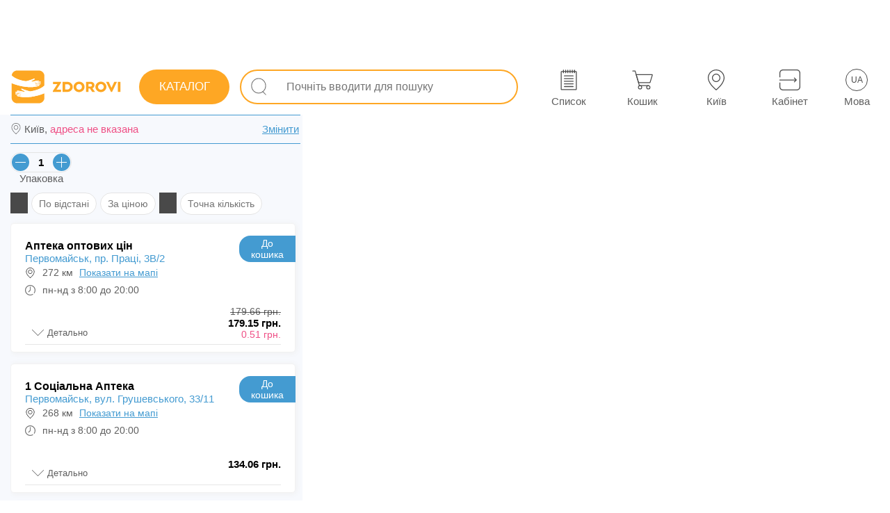

--- FILE ---
content_type: text/html; charset=utf-8
request_url: https://zdorovi.ua/ua/pharmacies/2808-tavegil-tabl-1-mg-20/pervomaysk-mk
body_size: 40924
content:
<!DOCTYPE html><html lang="uk" data-critters-container=""><head>
  <meta charset="utf-8">
  <link rel="preload" href="/styles.1755624959060.css" as="style">
  <style>html{pointer-events:auto;touch-action:pan-y}body{pointer-events:auto;touch-action:pan-y;font-family:Arial,Helvetica,sans-serif!important;font-display:swap;margin:0;color:#0a0a0a;-webkit-tap-highlight-color:transparent;-webkit-tap-highlight-color:rgba(0,0,0,0);-webkit-text-size-adjust:none}</style><link rel="stylesheet" href="/styles.1755624959060.css" media="print" onload="this.media='all'"><noscript><link rel="stylesheet" href="/styles.1755624959060.css"></noscript>
  <title>Тавегіл табл. 1 мг №20 купити в Первомайську, ціна в аптеках - ZDOROVI.UA</title>
  <base href="/">

  <meta name="viewport" content="width=device-width, initial-scale=1, maximum-scale=5, user-scalable=1">
  <meta name="description" content="Тавегіл табл. 1 мг №20: ціна в аптеках в Первомайську, наявність препарату в аптеках та актуальні ціни - адреси та телефони аптек, купити препарат в аптеці в Первомайську">
  <meta name="robots" content="index,follow">
  <meta name="google-site-verification" content="Wlk8-f96PWe5nA_-vDFLsc2mAbNlGW_SSvLZe6kSrwE">
  <meta name="apple-itunes-app" content="app-id=1591178876">
  <link rel="icon" type="image/x-icon" href="favicon.ico">
  <link rel="apple-touch-icon" href="assets/icons/apple-icon-192x192.png">
  <link rel="manifest" href="manifest.webmanifest">
  <link rel="alternate" hreflang="ru" href="https://zdorovi.ua/pharmacies/2808-tavegil-tabl-1-mg-20/pervomaysk-mk">
  <link rel="alternate" hreflang="uk" href="https://zdorovi.ua/ua/pharmacies/2808-tavegil-tabl-1-mg-20/pervomaysk-mk">
  <link href="https://img.zdorovi.ua" rel="preconnect" crossorigin="">
  <meta name="theme-color" content="#ffffff">
<style ng-app-id="ng">.icons-app[_ngcontent-ng-c90192844]{fill:#fefefe!important}[_nghost-ng-c90192844]{padding:0;width:100%;height:auto;font-size:14px;color:#757575;background:transparent;box-sizing:border-box;-webkit-font-smoothing:antialiased;-moz-osx-font-smoothing:grayscale}.bz-footer[_ngcontent-ng-c90192844]{display:none}@media only screen and (max-width: 960px){.bz-footer[_ngcontent-ng-c90192844]{display:flex}}.main-content[_ngcontent-ng-c90192844]{-webkit-overflow-scrolling:touch;padding:0;width:100%;height:auto;font-size:14px;color:#757575;background:transparent;box-sizing:border-box;-webkit-font-smoothing:antialiased;-moz-osx-font-smoothing:grayscale}@media only screen and (max-width: 960px){.main-content[_ngcontent-ng-c90192844]{padding:0 0 60px}}@media only screen and (max-width: 960px){.desktop[_ngcontent-ng-c90192844]{display:none}}.info-change-location-popup[_ngcontent-ng-c90192844]{animation:_ngcontent-ng-c90192844_sladeq .6s;transform:translateY(0);background:#fefefe;box-shadow:1px 1px 8px #e4e4e4;padding:15px;position:absolute;flex-direction:column;top:15px;right:15px;z-index:99999;display:flex;max-width:360px;box-sizing:border-box;width:100%;border-radius:10px;border:1px solid #449bd1}@keyframes _ngcontent-ng-c90192844_sladeq{0%{transform:translateY(-320px)}to{transform:translateY(0)}}.info-change-location-popup[_ngcontent-ng-c90192844]   .closed-btn[_ngcontent-ng-c90192844]{top:5px;right:5px;left:unset;width:30px;height:25px;background:transparent}.info-change-location-popup[_ngcontent-ng-c90192844]   .closed-btn[_ngcontent-ng-c90192844]   .icon[_ngcontent-ng-c90192844]{background-color:#000}.info-change-location-popup[_ngcontent-ng-c90192844]   .title-info-change-location-popup[_ngcontent-ng-c90192844]{font-size:16px;width:100%}.info-change-location-popup[_ngcontent-ng-c90192844]   .wrapper-content[_ngcontent-ng-c90192844]{display:flex;padding:15px 0}.info-change-location-popup[_ngcontent-ng-c90192844]   .wrapper-content[_ngcontent-ng-c90192844]   .wrapper-item[_ngcontent-ng-c90192844]{display:flex;flex-direction:column;align-items:center;justify-content:center}.info-change-location-popup[_ngcontent-ng-c90192844]   .wrapper-content[_ngcontent-ng-c90192844]   .wrapper-item[_ngcontent-ng-c90192844]   .city-var[_ngcontent-ng-c90192844]{padding:4px 15px;border:1px solid #e8ebee;border-radius:15px;margin-right:10px;cursor:pointer}.info-change-location-popup[_ngcontent-ng-c90192844]   .wrapper-content[_ngcontent-ng-c90192844]   .wrapper-item[_ngcontent-ng-c90192844]   .city-var[_ngcontent-ng-c90192844]:hover{background:#e8ebee}.info-change-location-popup[_ngcontent-ng-c90192844]   .wrapper-item-other[_ngcontent-ng-c90192844]   p[_ngcontent-ng-c90192844]{padding-bottom:10px}.info-change-location-popup[_ngcontent-ng-c90192844]   bz-select-city-popup[_ngcontent-ng-c90192844]{width:100%}@media only screen and (max-width: 960px){.info-change-location-popup[_ngcontent-ng-c90192844]{right:0;top:0;max-width:100%;border:transparent;position:fixed}}</style><meta name="og:type" content="website"><meta name="og:image" content="https://img.zdorovi.ua/500-375/2808-Tаvegil-tаbl-1mg-20.webp"><meta name="twitter:card" content="summary"><meta name="twitter:image" content="https://img.zdorovi.ua/logo/logo.svg"><meta name="twitter:image:alt" content="Zdorovi.ua Logo"><style ng-app-id="ng">.icons-app[_ngcontent-ng-c2575910143]{fill:#fefefe!important}[_nghost-ng-c2575910143]{display:flex;flex-direction:column;justify-content:flex-start;align-items:flex-start;padding-top:85px;position:relative}[_nghost-ng-c2575910143]   .desktop-clc[_ngcontent-ng-c2575910143]{position:fixed;z-index:21;inset:0;background:rgba(117,117,117,.5)}@media only screen and (max-width: 960px){[_nghost-ng-c2575910143]{padding-top:0}}#popupGlobalApp[_ngcontent-ng-c2575910143]{position:absolute;top:0;left:0;z-index:401}@media print{[_nghost-ng-c2575910143]{padding-top:0}}</style><style ng-app-id="ng">.icons-app[_ngcontent-ng-c4241520409]{fill:#fefefe!important}[_nghost-ng-c4241520409]{padding:0 15px;width:100%;height:80px;font-size:14px;color:#fefefe;background:white;box-sizing:border-box;-webkit-font-smoothing:antialiased;-moz-osx-font-smoothing:grayscale;position:fixed;z-index:9;inset:0 0 auto;display:flex;flex-direction:row;justify-content:space-between;align-items:center;font-weight:600}@media only screen and (max-width: 960px){[_nghost-ng-c4241520409]{height:0px;min-height:0px}}[_nghost-ng-c4241520409]   .left[_ngcontent-ng-c4241520409], [_nghost-ng-c4241520409]   .right[_ngcontent-ng-c4241520409]{display:flex;flex-direction:row;justify-content:space-between;align-items:center}@media only screen and (min-width: 1471px){[_nghost-ng-c4241520409]{padding:0 30px!important}}app-side-menu-btn[_ngcontent-ng-c4241520409]{margin-right:15px;display:none}.logo[_ngcontent-ng-c4241520409]{margin:0 15px 0 0;color:transparent;width:160px;min-width:160px;height:70px;min-height:70px;background:no-repeat url(/assets/logo-full.svg) center center;background-size:140%;cursor:pointer}.center[_ngcontent-ng-c4241520409]{max-width:1470px;width:100%;padding:0 30px;color:#292929bf}@media only screen and (max-width: 1366px){.center[_ngcontent-ng-c4241520409]{padding:0 0 0 10px}}.center[_ngcontent-ng-c4241520409]     app-input-search .external-wrapper{width:100%}@media only screen and (max-width: 1366px){.center[_ngcontent-ng-c4241520409]     app-input-search .external-wrapper{padding:0}}app-working-panel[_ngcontent-ng-c4241520409]{display:flex!important}.menu-btn[_ngcontent-ng-c4241520409]{position:relative;width:28px;height:28px;cursor:pointer}@media only screen and (min-width: 961px) and (max-width: 1245px){.logo-not-home[_ngcontent-ng-c4241520409]{margin:0 10px 0 0;width:auto;min-width:50px;background:no-repeat url(/assets/logo-icon.svg) center center;background-size:450%}}@media only screen and (max-width: 960px){app-working-panel[_ngcontent-ng-c4241520409]{display:none!important}app-side-menu-btn[_ngcontent-ng-c4241520409]{display:flex!important}.logo[_ngcontent-ng-c4241520409]{height:40px;background:no-repeat url(/assets/logo-full.svg) center center}}@media print{[_nghost-ng-c4241520409]{display:none}}</style><style ng-app-id="ng">.icons-app[_ngcontent-ng-c2370422147]{fill:#fefefe!important}[_nghost-ng-c2370422147]{padding:15px;width:100%;height:auto;font-size:12px;color:#757575;background:#f5f8fd;box-sizing:border-box;-webkit-font-smoothing:antialiased;-moz-osx-font-smoothing:grayscale;display:flex;flex-direction:column;justify-content:center;align-items:center;position:fixed;z-index:21;inset:auto auto 0}@media only screen and (max-width: 960px){[_nghost-ng-c2370422147]{padding:0}}.info[_ngcontent-ng-c2370422147]{display:inline-block}.container-footer-mobile[_ngcontent-ng-c2370422147]{width:100%;display:none}@media only screen and (max-width: 960px){.info[_ngcontent-ng-c2370422147]{display:none}.container-footer-mobile[_ngcontent-ng-c2370422147]{display:block}}@media print{[_nghost-ng-c2370422147]{display:none}}</style><style ng-app-id="ng">.icons-app[_ngcontent-ng-c1617660169]{fill:#fefefe!important}[_nghost-ng-c1617660169]{padding:0;width:auto;height:60px;font-size:12px;color:#fefefe;background:transparent;box-sizing:border-box;-webkit-font-smoothing:antialiased;-moz-osx-font-smoothing:grayscale;display:flex;flex-direction:row;justify-content:space-around;align-items:center}.wrapper[_ngcontent-ng-c1617660169]{width:520px;height:82px;display:flex;flex-direction:row;justify-content:space-around;align-items:center}@media screen and (min-width: 1470px){.wrapper[_ngcontent-ng-c1617660169]   bz-button[_ngcontent-ng-c1617660169]{margin-left:30px}}@media only screen and (min-width: 961px) and (max-width: 1470px){.wrapper[_ngcontent-ng-c1617660169]   bz-button[_ngcontent-ng-c1617660169]{margin-left:40px}}@media only screen and (min-width: 961px){.wrapper[_ngcontent-ng-c1617660169]     button{width:65px!important;height:65px!important}.wrapper[_ngcontent-ng-c1617660169]     button .all-btn .all-btn-icon{width:30px!important;height:30px!important}.wrapper[_ngcontent-ng-c1617660169]     button .all-btn-text{font-weight:500;padding-top:7px}}.location-text-width[_ngcontent-ng-c1617660169]     .all-btn-text{width:110px!important;overflow:hidden;text-overflow:ellipsis!important}@media only screen and (max-width: 960px){.wrapper[_ngcontent-ng-c1617660169]{width:100%}.wrapper[_ngcontent-ng-c1617660169]  bz-button button{padding:0!important}.wrapper[_ngcontent-ng-c1617660169]  bz-button button .all-btn-text{font-weight:500!important}}</style><style ng-app-id="ng">[_nghost-ng-c867004858]{pointer-events:all!important;touch-action:auto!important;margin-top:5px}button[_ngcontent-ng-c867004858]{position:relative;display:flex;justify-content:center;align-items:center}@media only screen and (min-width: 961px){button[_ngcontent-ng-c867004858]:hover   .hoverTextDisabled[_ngcontent-ng-c867004858]{display:inline-flex}}.hoverTextDisabled[_ngcontent-ng-c867004858]{z-index:10;position:absolute;right:-55px;top:-25px;display:none;white-space:nowrap;color:#292929bf;background:white;border:1px solid #e4e4e4;border-radius:20px;padding:5px 15px;margin-top:5px;margin-right:5px}.hoverTextDisabled[_ngcontent-ng-c867004858]   .inner-text[_ngcontent-ng-c867004858]{z-index:10;position:relative;width:100%;height:100%}.hoverTextDisabled[_ngcontent-ng-c867004858]:after{z-index:9;content:"";transform:rotate(-.12turn);width:14px;height:14px;position:absolute;top:18px;right:74px;background:#fff;border-bottom:1px solid rgba(140,140,140,.3);border-left:1px solid rgba(140,140,140,.3)}.text-in-btn[_ngcontent-ng-c867004858]{font-size:13px;font-weight:500;color:#000;color:unset}.all-btn[_ngcontent-ng-c867004858]{display:flex;flex-direction:column;justify-content:center;align-items:center;position:relative}.all-btn[_ngcontent-ng-c867004858]   .all-btn-text[_ngcontent-ng-c867004858]{width:65px;font-size:15px;white-space:nowrap;font-family:Arial,Helvetica,sans-serif;min-height:18px}.invert[_ngcontent-ng-c867004858]:hover{background:var(--hoverBack)!important;color:var(--hoverColor)!important}.count[_ngcontent-ng-c867004858]{position:relative;color:#449bd1;top:-18px;right:-55px;font-family:Arial,Helvetica,sans-serif}@media only screen and (max-width: 960px){.count[_ngcontent-ng-c867004858]{min-width:15px;right:-60px}}@media only screen and (min-width: 961px){.count[_ngcontent-ng-c867004858]{right:-61px!important}}@keyframes _ngcontent-ng-c867004858_pushEffectsImgBtn{0%{transform:rotate(0)}25%{transform:rotate(15deg)}50%{transform:rotate(0)}75%{transform:rotate(-15deg)}to{transform:rotate(0)}}</style><style ng-app-id="ng">[_nghost-ng-c280431564]{box-sizing:border-box;padding:0 15px;width:100%;display:flex;flex-direction:column;margin:auto;overflow:hidden;height:100%}main[_ngcontent-ng-c280431564]{display:flex;flex-direction:column;height:100%}.main-banner[_ngcontent-ng-c280431564]{z-index:1}.extra-margin[_ngcontent-ng-c280431564]{margin:5px 0}.address-desktop[_ngcontent-ng-c280431564]{display:none}.main-heading[_ngcontent-ng-c280431564]{-webkit-user-select:auto;user-select:auto;margin-top:4px;margin-bottom:0}.toMap[_ngcontent-ng-c280431564]{position:relative;display:block;width:100%}.toMap[_ngcontent-ng-c280431564]   .open-map-icon[_ngcontent-ng-c280431564]{display:flex;align-items:center;background:#ffffff;border-radius:5px;height:30px;position:absolute;right:10px;top:15px;padding:3px 10px;border:1px solid #449bd1;color:#449bd1;text-transform:uppercase;font-weight:500}.toMap[_ngcontent-ng-c280431564]   img[_ngcontent-ng-c280431564]{display:block}@media only screen and (max-width: 960px){.toMap[_ngcontent-ng-c280431564]   img[_ngcontent-ng-c280431564]{height:140px}}@media only screen and (max-width: 480px){.toMap[_ngcontent-ng-c280431564]   img[_ngcontent-ng-c280431564]{height:90px}}.city-change-block[_ngcontent-ng-c280431564]{border-radius:20px;display:flex;height:36px;align-items:center;justify-content:flex-end;padding:0 10px;background:white}.faqs-wrapper[_ngcontent-ng-c280431564]{padding-right:10px;z-index:1}.table-wrapper[_ngcontent-ng-c280431564]{padding:0 10px 10px 0;z-index:1}.filter-switcher-enable[_ngcontent-ng-c280431564]{background-color:#ef5086!important}.pharmacies-in-other-cities[_ngcontent-ng-c280431564]{position:relative;padding-bottom:0;display:flex;flex-direction:column}.pharmacies-in-cart[_ngcontent-ng-c280431564]{position:relative;padding-bottom:20px}.pharmacies-in-cart[_ngcontent-ng-c280431564]:before{width:95%;margin:0 5px;box-sizing:border-box;bottom:10px;position:absolute;content:"";border-bottom:2px solid #fea724}.pharmacies-in-cart[_ngcontent-ng-c280431564]     bz-apteka .wrapper-apteka-block{margin-bottom:16px}.pharmacies-in-cart[_ngcontent-ng-c280431564]     bz-apteka .isCart{display:none}.hidden-filter[_ngcontent-ng-c280431564]{display:none}.sort-icon[_ngcontent-ng-c280431564]{z-index:1;width:25px;height:30px;margin-right:5px;background-color:#363636e6;mask:url(sort-icon.f302dceca1c3e9f8.svg) no-repeat center;-webkit-mask-:url(sort-icon.f302dceca1c3e9f8.svg) no-repeat center}.filter-icon[_ngcontent-ng-c280431564]{z-index:1;width:25px;height:30px;margin-right:5px;background-color:#363636e6;mask:url(filter.a4559e7831fcde22.svg) no-repeat center;-webkit-mask-:url(filter.a4559e7831fcde22.svg) no-repeat center}.extra-margin-right-list-ua[_ngcontent-ng-c280431564]{margin-right:25px!important}.pharmacies-in-cart-title[_ngcontent-ng-c280431564]{display:flex;margin:5px 5px 3px;width:95%;min-height:25px;box-sizing:border-box;position:relative;justify-content:center}.pharmacies-in-cart-title[_ngcontent-ng-c280431564]   span[_ngcontent-ng-c280431564]{background:#f7f9fd;padding:0 8px;position:absolute;z-index:1;font-size:15px;font-weight:400;color:#292929bf;color:#fea724}.pharmacies-in-cart-title[_ngcontent-ng-c280431564]:after{width:100%;top:10px;position:absolute;content:"";border-bottom:2px solid #fea724}.switch-block[_ngcontent-ng-c280431564]{width:100%;display:flex;flex-direction:row-reverse;justify-content:space-between;align-items:center;padding:8px;box-sizing:border-box;margin-top:60px}.switch-block[_ngcontent-ng-c280431564]   span[_ngcontent-ng-c280431564]{font-size:15px;font-weight:500;color:#292929bf}.filters-wrapper[_ngcontent-ng-c280431564]{display:flex;flex-wrap:wrap;margin-top:12px}.list-title-main[_ngcontent-ng-c280431564]{font-size:20px;font-weight:600;color:#000}.no-finded-pharmacies[_ngcontent-ng-c280431564]{z-index:1;margin-top:15px}.crumbs[_ngcontent-ng-c280431564]{display:flex;z-index:1;overflow-x:auto;flex-wrap:nowrap;min-height:40px;margin-right:10px}.crumbs[_ngcontent-ng-c280431564]   span[_ngcontent-ng-c280431564]{white-space:nowrap;margin-top:0;padding:0;-webkit-user-select:none;user-select:none;min-height:26px}.crumbs[_ngcontent-ng-c280431564]   span[_ngcontent-ng-c280431564]   a[_ngcontent-ng-c280431564]{padding:5px 15px;font-size:14px;font-weight:400;color:#292929bf}.mobile-select-region[_ngcontent-ng-c280431564]:before{content:"";mask:url(location.1bb29cd4cf811529.svg) no-repeat center;-webkit-mask:url(location.1bb29cd4cf811529.svg) no-repeat center;background-color:#292929bf;display:block;position:absolute;left:0;width:17px;height:17px}.static-footer[_ngcontent-ng-c280431564]{display:flex;flex-direction:row;justify-content:center;align-items:stretch;padding:10px 10px 0 0}.wrapper-address[_ngcontent-ng-c280431564]{position:relative;box-sizing:border-box;width:100%;display:flex;justify-content:space-between;padding:10px 4px 10px 20px;margin-top:8px}.wrapper-address[_ngcontent-ng-c280431564]:before{content:"";display:block;position:absolute;top:0;left:0;width:100%;height:1px;background-color:#449bd1}.wrapper-address[_ngcontent-ng-c280431564]:after{content:"";display:block;position:absolute;bottom:0;left:0;width:100%;height:1px;background-color:#449bd1}.wrapper-address[_ngcontent-ng-c280431564]   .toChangeLocale[_ngcontent-ng-c280431564]{color:#449bd1;text-decoration:underline}.no-address[_ngcontent-ng-c280431564]{color:#ef5086!important}.pharmacies-wrapper[_ngcontent-ng-c280431564]{min-height:160px;position:relative;max-width:425px;width:100%;display:flex;flex-direction:column;padding:0;overflow-y:scroll}.pharmacies-wrapper[_ngcontent-ng-c280431564]:before{content:"";position:fixed;left:0;height:100vh;background-color:#f7f9fd}@media only screen and (min-width: 961px){.pharmacies-wrapper[_ngcontent-ng-c280431564]:before{width:435px}}@media only screen and (max-width: 960px){.pharmacies-wrapper[_ngcontent-ng-c280431564]:before{width:100%}}.pharmacies-wrapper[_ngcontent-ng-c280431564]     bz-apteka .wrapper-apteka-block{padding:20px 20px 0;width:410px}.pharmacies-wrapper[_ngcontent-ng-c280431564]     bz-apteka .wrapper-apteka-block .all-info .btn-apteka-block bz-button .btn-app{width:90px!important;height:38px!important}.pharmacies-wrapper[_ngcontent-ng-c280431564]     bz-apteka .wrapper-apteka-block .all-info .btn-apteka-block bz-button .btn-app span{font-size:14px!important}.pharmacies-wrapper[_ngcontent-ng-c280431564]     bz-apteka .wrapper-apteka-block .list-preparat bz-product .bz-product-wrapper .bz-product-info{top:unset}.pharmacies-wrapper[_ngcontent-ng-c280431564]     bz-apteka .wrapper-apteka-block .list-preparat bz-product .bz-product-wrapper .bz-product-info .bz-product-details{width:100%!important;top:unset}.pharmacies-wrapper[_ngcontent-ng-c280431564]     bz-apteka .wrapper-apteka-block .list-preparat bz-product .bz-product-wrapper .bz-product-info .bz-product-details a{display:block}.pharmacies-wrapper[_ngcontent-ng-c280431564]     bz-apteka .wrapper-apteka-block .list-preparat bz-product .bz-product-wrapper .bz-product-info .bz-product-details a ul .isOrderPrivate{width:auto!important}.pharmacies-wrapper[_ngcontent-ng-c280431564]     bz-apteka .wrapper-apteka-block .list-preparat bz-product .bz-product-wrapper .bz-product-btn-to-pharmacy{top:auto;right:0;bottom:0}.pharmacies-wrapper[_ngcontent-ng-c280431564]     bz-apteka .wrapper-apteka-block .list-preparat bz-product .bz-product-wrapper .bz-product-btn-to-pharmacy bz-button .btn-app{border-radius:40% 0 3px!important;width:69.75px!important;height:55.25px!important}.pharmacies-wrapper[_ngcontent-ng-c280431564]     bz-apteka .wrapper-apteka-block .list-preparat bz-product .bz-product-wrapper .bz-product-btn-to-pharmacy bz-button .btn-app span{font-size:12.5px}.pharmacies-wrapper[_ngcontent-ng-c280431564]     bz-apteka .wrapper-apteka-block .bz-product-info .bz-product-details ul{margin-top:0!important}.pharmacies-wrapper[_ngcontent-ng-c280431564]     bz-apteka .wrapper-apteka-block .bz-product-info .bz-product-details ul .bz-product-details-name{white-space:normal}.content[_ngcontent-ng-c280431564]{max-width:inherit;width:inherit;display:flex;flex-direction:row;overflow:hidden}.title-filter-block[_ngcontent-ng-c280431564]{padding:0 0 12px;display:flex;flex-direction:column}.title-pharmacies-wrapper[_ngcontent-ng-c280431564]{height:100%;padding:0 8px;width:100%;min-height:24px;font-size:20px;font-weight:600;color:#000}.title-pharmacies-wrapper[_ngcontent-ng-c280431564]   h1[_ngcontent-ng-c280431564]{font-size:20px;font-weight:600;color:#000}.map-filter-wrapper[_ngcontent-ng-c280431564]{padding:0;display:flex;justify-content:space-between;align-items:center;width:100%}.map-filter-wrapper[_ngcontent-ng-c280431564]   .element[_ngcontent-ng-c280431564]{cursor:pointer;position:relative;padding:0;white-space:nowrap;margin:0 5px;font-size:15px;font-weight:400;color:#292929bf}.map-filter-wrapper[_ngcontent-ng-c280431564]   .element[_ngcontent-ng-c280431564]:last-of-type{margin-right:0}.filter-pc-btn[_ngcontent-ng-c280431564]{position:relative;top:0;height:30px;display:flex;align-items:center;padding:0 10px;user-select:none;-webkit-user-select:none}.ddbtnmenu[_ngcontent-ng-c280431564]{margin:0 0 0 6px;width:10px;height:10px;display:inline-block}.btn-ddm[_ngcontent-ng-c280431564]{-webkit-user-select:none;user-select:none;position:relative;font-size:12px;cursor:pointer;display:flex;flex-direction:row;align-items:center;justify-content:center}.btn-ddm[_ngcontent-ng-c280431564]   .icon-btn-ddm[_ngcontent-ng-c280431564]{display:block;width:20px;height:20px}.btn-ddm[_ngcontent-ng-c280431564]   ul[_ngcontent-ng-c280431564]{-webkit-user-select:none;user-select:none;top:45px;right:-79px;z-index:9999;background:white;position:absolute;box-shadow:1px 1px 3px #8c8c8c4d;border:1px solid rgba(140,140,140,.3);border-radius:7px}.btn-ddm[_ngcontent-ng-c280431564]   ul[_ngcontent-ng-c280431564]   li[_ngcontent-ng-c280431564]{padding:7px 15px 7px 20px;white-space:nowrap}.map-wrapper[_ngcontent-ng-c280431564]{position:relative;z-index:1;width:100%;overflow:hidden}@media only screen and (max-width: 960px){.map-wrapper[_ngcontent-ng-c280431564]{position:absolute;inset:0;height:unset!important}}.map-popup-seleted[_ngcontent-ng-c280431564]{position:absolute;top:15px;right:0;z-index:401;background:transparent;max-height:85%;animation:_ngcontent-ng-c280431564_slidePopupMapOpen .5s;transform:translate(0)}@keyframes _ngcontent-ng-c280431564_slidePopupMapOpen{0%{transform:translate(400px)}to{transform:translate(0)}}@media only screen and (max-width: 960px){.map-popup-seleted[_ngcontent-ng-c280431564]{top:115px;max-width:95vw;min-width:95vw}}.closed-popup[_ngcontent-ng-c280431564]{animation:_ngcontent-ng-c280431564_slidePopupMapClosed .5s;transform:translate(0)}@keyframes _ngcontent-ng-c280431564_slidePopupMapClosed{0%{transform:translate(0)}to{transform:translate(400px)}}.map-popup-seleted-inner[_ngcontent-ng-c280431564]{height:100%;overflow-x:hidden}.map-popup-seleted-inner[_ngcontent-ng-c280431564]     bz-apteka .wrapper-apteka-block{padding:20px 20px 0}.map-popup-seleted-inner[_ngcontent-ng-c280431564]     bz-apteka .wrapper-apteka-block .all-info{padding-right:60px}.map-popup-seleted-inner[_ngcontent-ng-c280431564]     bz-apteka .wrapper-apteka-block .list-preparat bz-product .bz-product-wrapper{height:auto!important;overflow-x:hidden}.map-popup-seleted-inner[_ngcontent-ng-c280431564]     bz-apteka .wrapper-apteka-block .list-preparat bz-product .bz-product-wrapper .bz-product-btn-to-pharmacy{bottom:0;right:0;top:auto}.map-popup-seleted-inner[_ngcontent-ng-c280431564]     bz-apteka .wrapper-apteka-block .list-preparat bz-product .bz-product-wrapper .bz-product-btn-to-pharmacy bz-button .btn-app{width:69.75px!important;height:55.25px!important;border-radius:40% 0 0!important}.map-popup-seleted-inner[_ngcontent-ng-c280431564]     bz-apteka .wrapper-apteka-block .list-preparat bz-product .bz-product-wrapper .bz-product-info{top:unset}.map-popup-seleted-inner[_ngcontent-ng-c280431564]     bz-apteka .wrapper-apteka-block .list-preparat bz-product .bz-product-wrapper .bz-product-info .bz-product-details{padding:0 0 0 10px;width:78%!important;overflow-x:hidden;top:unset}.map-popup-seleted-inner[_ngcontent-ng-c280431564]     bz-apteka .wrapper-apteka-block .list-preparat bz-product .bz-product-wrapper .bz-product-info .bz-product-details ul{margin-top:0!important}.map-popup-seleted-inner[_ngcontent-ng-c280431564]     bz-apteka .wrapper-apteka-block .list-preparat bz-product .bz-product-wrapper .bz-product-details-name{white-space:normal!important}.map-popup-seleted-inner[_ngcontent-ng-c280431564]     bz-apteka .wrapper-apteka-block .count-list .btn-ddl-icon{background:none!important;color:#292929bf}.close-map-popup-seleted[_ngcontent-ng-c280431564]{z-index:9;position:absolute;height:155px;width:20px;left:0;align-items:center;justify-content:center;display:flex}.close-map-popup-seleted[_ngcontent-ng-c280431564]   .swither[_ngcontent-ng-c280431564]{cursor:pointer;width:30px;height:30px;border-radius:50%;background:#fea724;display:flex;margin-left:-20px;justify-content:center;align-items:center}.close-map-popup-seleted[_ngcontent-ng-c280431564]   .swither[_ngcontent-ng-c280431564]   span[_ngcontent-ng-c280431564]{width:50%;height:inherit}bz-apteka[_ngcontent-ng-c280431564]{margin:8px 0}.switch-view[_ngcontent-ng-c280431564], .switch-full[_ngcontent-ng-c280431564]{cursor:pointer;font-size:12px}.filter-btn[_ngcontent-ng-c280431564]{position:relative;border:1px solid #e4e4e4;border-radius:20px;margin-bottom:4px;margin-right:5px;line-height:18px;background-color:#fff}@media only screen and (min-width: 961px){.filter-btn[_ngcontent-ng-c280431564]:hover{cursor:pointer;background:#e7f3fa;transition:.2s;border:1px solid #ffffff}}.filter-wrapper[_ngcontent-ng-c280431564]{min-height:55px;display:flex;flex-direction:row}.list-inputs-wrapper[_ngcontent-ng-c280431564]{z-index:1;margin-top:12px;flex-wrap:nowrap!important}.list-inputs-wrapper[_ngcontent-ng-c280431564]   bz-count-packaging[_ngcontent-ng-c280431564]:nth-child(1){margin-right:10px!important}.map-filter-wrapper[_ngcontent-ng-c280431564]{padding-bottom:15px}.map-filter-wrapper[_ngcontent-ng-c280431564]   .element[_ngcontent-ng-c280431564]{height:32px;box-sizing:border-box}.active-filter[_ngcontent-ng-c280431564]{background:#e7f3fa;border:1px solid #ffffff}.pharmacies-wrapper[_ngcontent-ng-c280431564]     .bz-product-in-apteka .bz-product-wrapper{height:auto!important}.pharmacies-wrapper[_ngcontent-ng-c280431564]     .bz-product-in-apteka .bz-product-wrapper .bz-product-footer{display:none}.still[_ngcontent-ng-c280431564]{width:97.3%;max-width:100%;margin:0 0 5px;z-index:2;background-color:#fff;font-size:16px}@media only screen and (max-width: 960px){.still[_ngcontent-ng-c280431564]{width:100%}}@media only screen and (min-width: 961px){.still[_ngcontent-ng-c280431564]:hover{border-color:#449bd1}}.map-wrapper[_ngcontent-ng-c280431564]     bz-map .map-container .leaflet-control-container .leaflet-top{z-index:400!important}.map-popup-seleted-inner[_ngcontent-ng-c280431564]     bz-apteka .wrapper-apteka-block .all-info .btn-apteka-block bz-button .btn-app, .pharmacies-wrapper[_ngcontent-ng-c280431564]     bz-apteka .wrapper-apteka-block .all-info .btn-apteka-block bz-button .btn-app{width:80.75px!important}.map-popup-seleted-inner[_ngcontent-ng-c280431564]     bz-apteka .wrapper-apteka-block .all-info .btn-apteka-block bz-button .btn-app span, .pharmacies-wrapper[_ngcontent-ng-c280431564]     bz-apteka .wrapper-apteka-block .all-info .btn-apteka-block bz-button .btn-app span{font-size:14px;font-weight:500;color:#000;color:unset}.map-popup-seleted-inner[_ngcontent-ng-c280431564]     bz-apteka .wrapper-apteka-block .list-preparat   bz-product .bz-product-wrapper, .pharmacies-wrapper[_ngcontent-ng-c280431564]     bz-apteka .wrapper-apteka-block .list-preparat   bz-product .bz-product-wrapper{padding:0 10px}.map-popup-seleted-inner[_ngcontent-ng-c280431564]     bz-apteka .wrapper-apteka-block .list-preparat   bz-product .bz-product-wrapper .bz-product-btn-to-pharmacy   bz-button .btn-app, .pharmacies-wrapper[_ngcontent-ng-c280431564]     bz-apteka .wrapper-apteka-block .list-preparat   bz-product .bz-product-wrapper .bz-product-btn-to-pharmacy   bz-button .btn-app{width:85px!important;height:35px!important;border-radius:25px 0 0!important}.map-popup-seleted-inner[_ngcontent-ng-c280431564]     bz-apteka .wrapper-apteka-block .list-preparat   bz-product .bz-product-wrapper .bz-product-btn-to-pharmacy   bz-button .btn-app span, .pharmacies-wrapper[_ngcontent-ng-c280431564]     bz-apteka .wrapper-apteka-block .list-preparat   bz-product .bz-product-wrapper .bz-product-btn-to-pharmacy   bz-button .btn-app span{font-size:13px}.map-popup-seleted-inner[_ngcontent-ng-c280431564]     bz-apteka .wrapper-apteka-block .list-preparat   bz-product .bz-product-wrapper .bz-product-info, .pharmacies-wrapper[_ngcontent-ng-c280431564]     bz-apteka .wrapper-apteka-block .list-preparat   bz-product .bz-product-wrapper .bz-product-info{width:100%;overflow-x:hidden}.map-popup-seleted-inner[_ngcontent-ng-c280431564]     bz-apteka .wrapper-apteka-block .list-preparat   bz-product .bz-product-wrapper .bz-product-info .bz-image-product, .pharmacies-wrapper[_ngcontent-ng-c280431564]     bz-apteka .wrapper-apteka-block .list-preparat   bz-product .bz-product-wrapper .bz-product-info .bz-image-product{min-width:70px;max-width:70px;min-height:56px;max-height:56px}.map-popup-seleted-inner[_ngcontent-ng-c280431564]     bz-apteka .wrapper-apteka-block .list-preparat   bz-product .bz-product-wrapper .bz-product-info .bz-product-img img, .pharmacies-wrapper[_ngcontent-ng-c280431564]     bz-apteka .wrapper-apteka-block .list-preparat   bz-product .bz-product-wrapper .bz-product-info .bz-product-img img{width:auto;max-width:70px;min-height:56px;max-height:56px;margin-top:0}.map-popup-seleted-inner[_ngcontent-ng-c280431564]     bz-apteka .wrapper-apteka-block .list-preparat   bz-product .bz-product-wrapper .bz-product-details, .pharmacies-wrapper[_ngcontent-ng-c280431564]     bz-apteka .wrapper-apteka-block .list-preparat   bz-product .bz-product-wrapper .bz-product-details{width:100%!important}.map-popup-seleted-inner[_ngcontent-ng-c280431564]     bz-apteka .wrapper-apteka-block .list-preparat   bz-product .bz-product-wrapper .bz-product-details .bz-product-details-name, .map-popup-seleted-inner[_ngcontent-ng-c280431564]     bz-apteka .wrapper-apteka-block .list-preparat   bz-product .bz-product-wrapper .bz-product-details .bz-product-details-manufac, .map-popup-seleted-inner[_ngcontent-ng-c280431564]     bz-apteka .wrapper-apteka-block .list-preparat   bz-product .bz-product-wrapper .bz-product-details .bz-product-details-price, .pharmacies-wrapper[_ngcontent-ng-c280431564]     bz-apteka .wrapper-apteka-block .list-preparat   bz-product .bz-product-wrapper .bz-product-details .bz-product-details-name, .pharmacies-wrapper[_ngcontent-ng-c280431564]     bz-apteka .wrapper-apteka-block .list-preparat   bz-product .bz-product-wrapper .bz-product-details .bz-product-details-manufac, .pharmacies-wrapper[_ngcontent-ng-c280431564]     bz-apteka .wrapper-apteka-block .list-preparat   bz-product .bz-product-wrapper .bz-product-details .bz-product-details-price{width:100%!important}.pharmacies-wrapper[_ngcontent-ng-c280431564]     bz-apteka .wrapper-apteka-block .phone, .map-popup-seleted-inner[_ngcontent-ng-c280431564]     bz-apteka .wrapper-apteka-block .phone{display:none}.pharmacies-wrapper[_ngcontent-ng-c280431564]     bz-apteka .wrapper-apteka-block .update, .map-popup-seleted-inner[_ngcontent-ng-c280431564]     bz-apteka .wrapper-apteka-block .update{display:none!important}@media only screen and (min-width: 961px){.hide-on-desktop[_ngcontent-ng-c280431564], .toMap[_ngcontent-ng-c280431564], .switch-block[_ngcontent-ng-c280431564], .bz-return-btn[_ngcontent-ng-c280431564], .mobile-filters-ddm[_ngcontent-ng-c280431564], .mobile-select-region[_ngcontent-ng-c280431564]{display:none}.address-desktop[_ngcontent-ng-c280431564]{position:relative;display:flex;justify-content:space-between;padding:13px 10px 13px 0}.address-desktop[_ngcontent-ng-c280431564]:before{content:"";position:absolute;top:1px;width:98%;height:1px;background-color:#449bd1}.address-desktop[_ngcontent-ng-c280431564]:after{content:"";position:absolute;bottom:0;width:98%;height:1px;background-color:#449bd1}.address-desktop[_ngcontent-ng-c280431564]   .address[_ngcontent-ng-c280431564]{z-index:1;padding-left:20px;font-size:15px;font-weight:400;color:#292929bf}.address-desktop[_ngcontent-ng-c280431564]   .address[_ngcontent-ng-c280431564]:before{content:"";mask:url(location.1bb29cd4cf811529.svg) no-repeat center;-webkit-mask:url(location.1bb29cd4cf811529.svg) no-repeat center;background-color:#292929bf;display:block;position:absolute;left:0;width:16px;height:16px}.address-desktop[_ngcontent-ng-c280431564]   .btn-change[_ngcontent-ng-c280431564]{color:#449bd1;cursor:pointer;text-decoration:underline;padding-left:5px;font-size:15px}}.pharmacies-wrapper[_ngcontent-ng-c280431564]     bz-apteka .wrapper-apteka-block .all-info{padding-right:70px}.seo-preparat-wrapper[_ngcontent-ng-c280431564]{margin-top:10px;font-size:14px;font-weight:400;color:#000}.seo-preparat-wrapper[_ngcontent-ng-c280431564]     .preparat-price-in-city{display:inline-flex;color:#449bd1;text-decoration:underline}@media only screen and (max-width: 960px){.faqs-wrapper[_ngcontent-ng-c280431564]{margin-top:15px}.faqs-wrapper[_ngcontent-ng-c280431564]     .seo-faq-wrapper{margin-bottom:10px}.main-banner[_ngcontent-ng-c280431564]{display:flex;justify-content:center}.static-footer[_ngcontent-ng-c280431564]{padding:10px 0 0;width:100%}bz-static-footer[_ngcontent-ng-c280431564]{width:100%}.crumbs[_ngcontent-ng-c280431564]{margin:-7px 0 3px}.crumbs[_ngcontent-ng-c280431564]   span[_ngcontent-ng-c280431564]{-webkit-user-select:auto;user-select:auto}.filters-wrapper[_ngcontent-ng-c280431564]{display:none}.pharmacies-in-cart-title[_ngcontent-ng-c280431564]{width:auto}.pharmacies-in-cart[_ngcontent-ng-c280431564]:before{width:98%}.filter-wrapper[_ngcontent-ng-c280431564]{display:flex;height:0;min-height:unset;padding:0;margin:0}.map-popup-seleted[_ngcontent-ng-c280431564]{width:50%!important}.list-inputs-wrapper[_ngcontent-ng-c280431564]{padding-top:8px;z-index:400;position:fixed;left:0;bottom:60px;width:100%!important;background:rgba(255,255,255,.8);box-shadow:0 -4px 10px #efefef;justify-content:space-evenly!important}.list-inputs-wrapper[_ngcontent-ng-c280431564]  bz-count-packaging .wrapper-top{height:35px!important;background:white}.list-inputs-wrapper[_ngcontent-ng-c280431564]  bz-count-packaging .input-count{font-size:16px!important}.list-inputs-wrapper[_ngcontent-ng-c280431564]  bz-count-packaging button{width:35px!important;height:35px!important}bz-select-city-popup[_ngcontent-ng-c280431564]{background:white;border-radius:15px}.title-filter-block[_ngcontent-ng-c280431564]{display:none;padding:15px 0 0}.pharmacies-wrapper[_ngcontent-ng-c280431564]{max-width:100%;padding-bottom:65px}.pharmacies-wrapper[_ngcontent-ng-c280431564]   bz-apteka[_ngcontent-ng-c280431564]:nth-child(1){margin-top:0!important}.switch-view[_ngcontent-ng-c280431564]{text-align:center;box-sizing:border-box;min-width:90px;padding:7px 15px!important;background:#fea724;color:#fefefe;border:none}.title-pharmacies-wrapper[_ngcontent-ng-c280431564]{font-size:18px}.map-wrapper[_ngcontent-ng-c280431564]{padding:0}.map-filter-wrapper[_ngcontent-ng-c280431564]{display:none}.btn-ddm[_ngcontent-ng-c280431564]{background:white}.btn-ddm[_ngcontent-ng-c280431564]   ul[_ngcontent-ng-c280431564]{top:40px;right:-79px}.filter-btn[_ngcontent-ng-c280431564]{padding:7px 15px}.switch-block[_ngcontent-ng-c280431564]{flex-direction:column-reverse;align-items:flex-start;z-index:3;padding:8px 0;min-height:-moz-fit-content;min-height:-webkit-fit-content}.toChangeLocale[_ngcontent-ng-c280431564]{padding-left:10px}}@media only screen and (max-width: 480px){.pharmacies-wrapper[_ngcontent-ng-c280431564]     bz-apteka .wrapper-apteka-block .list-preparat bz-product{margin:7px 0 0!important}.pharmacies-wrapper[_ngcontent-ng-c280431564]     bz-apteka .wrapper-apteka-block .list-preparat bz-product .bz-product-wrapper .bz-product-info .bz-product-img .bz-image-product{margin-top:unset}.map-popup-seleted-inner[_ngcontent-ng-c280431564]     bz-apteka .wrapper-apteka-block .list-preparat bz-product{margin:7px 0 0!important}.map-popup-seleted-inner[_ngcontent-ng-c280431564]     bz-apteka .wrapper-apteka-block .list-preparat bz-product .bz-product-wrapper .bz-product-info .bz-product-img .bz-image-product{margin-top:unset}}@media only screen and (max-width: 425px){[_nghost-ng-c280431564]{padding:0 10px}.btn-ddm[_ngcontent-ng-c280431564]   ul[_ngcontent-ng-c280431564]{top:40px}.map-popup-seleted[_ngcontent-ng-c280431564]{width:94.3%!important}.map-popup-seleted-inner[_ngcontent-ng-c280431564]     bz-apteka .wrapper-apteka-block .list-preparat bz-product{margin:7px 0 0!important}.map-popup-seleted-inner[_ngcontent-ng-c280431564]     bz-apteka .wrapper-apteka-block .list-preparat bz-product .bz-product-wrapper .bz-product-info .bz-product-details{padding:0 0 0 5px}}@media only screen and (max-width: 375px){[_nghost-ng-c280431564]{padding:0 5px}.pharmacies-wrapper[_ngcontent-ng-c280431564]     bz-apteka .wrapper-apteka-block .btn-ddl{padding-bottom:5px!important}.switch-view[_ngcontent-ng-c280431564]{min-width:70px;padding:7px!important}.pharmacies-wrapper[_ngcontent-ng-c280431564]     bz-apteka .wrapper-apteka-block .list-preparat bz-product{margin:7px 0 0!important}.pharmacies-wrapper[_ngcontent-ng-c280431564]     bz-apteka .wrapper-apteka-block .list-preparat bz-product .bz-product-wrapper .bz-product-info .bz-product-details{width:250px!important}.pharmacies-wrapper[_ngcontent-ng-c280431564]     bz-apteka .wrapper-apteka-block .list-preparat bz-product .bz-product-btn-to-pharmacy bz-button .btn-app{width:75px!important;height:65px!important}.map-popup-seleted-inner[_ngcontent-ng-c280431564]     bz-apteka .wrapper-apteka-block .list-preparat bz-product .bz-product-btn-to-pharmacy bz-button .btn-app{width:75px!important;height:65px!important}.map-popup-seleted-inner[_ngcontent-ng-c280431564]     bz-apteka .wrapper-apteka-block .price-info{margin-top:20px!important}.pharmacies-wrapper[_ngcontent-ng-c280431564]     bz-apteka .wrapper-apteka-block .price-info{margin-top:20px!important}}@media only screen and (max-width: 340px){.pharmacies-wrapper[_ngcontent-ng-c280431564]     bz-apteka .wrapper-apteka-block .all-info .btn-apteka-block bz-button .btn-app{font-size:12px}.pharmacies-wrapper[_ngcontent-ng-c280431564]     bz-apteka .wrapper-apteka-block .list-preparat bz-product .bz-product-wrapper .bz-product-info .bz-product-details ul li{font-size:13px}.pharmacies-wrapper[_ngcontent-ng-c280431564]     bz-apteka .wrapper-apteka-block .list-preparat bz-product .bz-product-wrapper .bz-product-info .bz-product-details{width:220px!important}.pharmacies-wrapper[_ngcontent-ng-c280431564]     bz-apteka .wrapper-apteka-block .bz-product-btn-to-pharmacy bz-button .btn-app{font-size:12px!important}.map-popup-seleted-inner[_ngcontent-ng-c280431564]     bz-apteka .wrapper-apteka-block .list-preparat bz-product .bz-product-wrapper .bz-product-info .bz-product-details ul li{font-size:13px}.map-popup-seleted-inner[_ngcontent-ng-c280431564]     bz-apteka .wrapper-apteka-block .all-info .btn-apteka-block bz-button .btn-app{font-size:12px}.map-popup-seleted-inner[_ngcontent-ng-c280431564]     bz-apteka .wrapper-apteka-block .list-preparat bz-product .bz-product-btn-to-pharmacy bz-button .btn-app{width:70px!important;height:60px!important;font-size:12px}}@media only screen and (max-width: 320px){.map-popup-seleted-inner[_ngcontent-ng-c280431564]     bz-apteka .wrapper-apteka-block .list-preparat bz-product .bz-product-btn-to-pharmacy bz-button .btn-app{width:66px!important;height:56px!important;border-radius:23px 0 10px!important}.map-popup-seleted-inner[_ngcontent-ng-c280431564]     bz-apteka .wrapper-apteka-block .list-preparat bz-product .bz-product-wrapper .bz-product-info .bz-product-details .bz-product-details-name{width:130px!important}.pharmacies-wrapper[_ngcontent-ng-c280431564]     bz-apteka .wrapper-apteka-block .bz-product-info .bz-product-details{padding:0 0 0 7.5px}.pharmacies-wrapper[_ngcontent-ng-c280431564]     bz-apteka .wrapper-apteka-block .bz-product-info .bz-product-details ul{width:210px!important}.pharmacies-wrapper[_ngcontent-ng-c280431564]     bz-apteka .wrapper-apteka-block ul li{width:140px!important}}</style><meta name="robots" content="index,follow"><meta name="og:image" content="https://img.zdorovi.ua/500-375/2808-Tаvegil-tаbl-1mg-20.webp"><meta name="twitter:card" content="summary_large_image"><meta name="twitter:title" content="Тавегіл табл. 1 мг №20 купити в Первомайську, ціна в аптеках - ZDOROVI.UA"><meta name="twitter:description" content="Тавегіл табл. 1 мг №20: ціна в аптеках в Первомайську, наявність препарату в аптеках та актуальні ціни - адреси та телефони аптек, купити препарат в аптеці в Первомайську"><meta name="twitter:image" content="https://img.zdorovi.ua/500-375/2808-Tаvegil-tаbl-1mg-20.webp"><meta name="twitter:image:alt" content="Ціни на Тавегіл табл. 1 мг №20"><script class="structured-data-crumbs" type="application/ld+json">{"@context":"https://schema.org","@type":"BreadcrumbList","itemListElement":[{"@type":"ListItem","position":1,"name":"Пошук ліків","item":"https://zdorovi.ua/ua"},{"@type":"ListItem","position":2,"name":"Ліки","item":"https://zdorovi.ua/ua/catalog/liki"},{"@type":"ListItem","position":3,"name":"Протиалергічні","item":"https://zdorovi.ua/ua/catalog/protialergeni-preparati"},{"@type":"ListItem","position":4,"name":"Від алергічного нежитю","item":"https://zdorovi.ua/ua/category/preparati-vid-alergichnogo-nezhityu"},{"@type":"ListItem","position":5,"name":"Тавегіл в Первомайську","item":"https://zdorovi.ua/ua//tavegil/pervomaysk-mk"}]}</script><meta name="twitter:title" content="Тавегіл табл. 1 мг №20 купити в Первомайську, ціна в аптеках - ZDOROVI.UA"><meta name="description" content="Тавегіл табл. 1 мг №20: ціна в аптеках в Первомайську, наявність препарату в аптеках та актуальні ціни - адреси та телефони аптек, купити препарат в аптеці в Первомайську"><meta name="twitter:description" content="Тавегіл табл. 1 мг №20: ціна в аптеках в Первомайську, наявність препарату в аптеках та актуальні ціни - адреси та телефони аптек, купити препарат в аптеці в Первомайську"><script class="structured-data-product" type="application/ld+json">{"@context":"https://schema.org","@type":"Product","description":"Фамар Італія С.П.А. (Італія)","name":"Тавегіл табл. 1 мг №20","image":"https://img.zdorovi.ua/500-375/2808-Tаvegil-tаbl-1mg-20.webp","url":"http://zdorovi.ua/ua/pharmacies/2808-tavegil-tabl-1-mg-20/pervomaysk-mk","offers":[{"@type":"AggregateOffer","priceCurrency":"UAH","lowPrice":134.06,"highPrice":181.71}]}</script><style ng-app-id="ng">.icons-app[_ngcontent-ng-c2031348005]{fill:#fefefe!important}[_nghost-ng-c2031348005]{display:flex;flex-direction:row;justify-content:center;align-items:center;padding:10px;width:100%;height:60px;font-size:14px;color:#757575;background:transparent;-webkit-font-smoothing:antialiased;-moz-osx-font-smoothing:grayscale;position:fixed;z-index:21;inset:0 0 auto;box-shadow:0 4px 10px #efefef;background:white;justify-content:flex-start;box-sizing:border-box}[_nghost-ng-c2031348005]   img[_ngcontent-ng-c2031348005]{width:30px;min-width:30px;height:30px;min-height:30px}[_nghost-ng-c2031348005]   .text[_ngcontent-ng-c2031348005]{font-size:17px;font-weight:500;color:#292929bf;padding:0 15px;margin-top:-1px;max-height:42px;overflow:hidden}</style><meta name="og:url" content="/ua/pharmacies/2808-tavegil-tabl-1-mg-20/pervomaysk-mk"><link rel="canonical" href="https://zdorovi.ua/ua/pharmacies/2808-tavegil-tabl-1-mg-20/pervomaysk-mk"><style ng-app-id="ng">[_nghost-ng-c2580451780]{z-index:6;background:rgba(255,255,255,.8);position:absolute;inset:0}.loader-wrapper[_ngcontent-ng-c2580451780]{position:absolute;top:50%;left:50%;margin-left:-35px;margin-top:-35px}.loader[_ngcontent-ng-c2580451780]{position:absolute;border:6px solid transparent;border-top:6px solid #449bd1;border-left:6px solid #449bd1;border-radius:50%;width:70px;height:70px;animation:_ngcontent-ng-c2580451780_spin 2s linear infinite}.loader1[_ngcontent-ng-c2580451780]{position:relative;border:6px solid transparent;border-top:6px solid #fea724;border-left:6px solid #fea724;border-radius:50%;width:59px;height:59px;animation:_ngcontent-ng-c2580451780_spin 2s linear infinite}.text-loader[_ngcontent-ng-c2580451780]{position:absolute;top:90px;left:-5px;width:110px;color:#696969cc}@keyframes _ngcontent-ng-c2580451780_spin{0%{transform:rotate(0)}to{transform:rotate(360deg)}}</style><style ng-app-id="ng">[_nghost-ng-c1608605623]{z-index:1}.hidden[_ngcontent-ng-c1608605623]{display:none}.white-background-desktop[_ngcontent-ng-c1608605623]{background-color:#fff!important}.accordions-wrapper[_ngcontent-ng-c1608605623]{display:flex}.accordions[_ngcontent-ng-c1608605623]{width:100%}.banner[_ngcontent-ng-c1608605623]{margin-left:15px}.seo-faq-wrapper[_ngcontent-ng-c1608605623]{margin:30px 0 15px;z-index:1}.seo-faq-wrapper[_ngcontent-ng-c1608605623]   .heading[_ngcontent-ng-c1608605623]{font-size:20px;font-weight:600;color:#000}.seo-faq-wrapper[_ngcontent-ng-c1608605623]   .text[_ngcontent-ng-c1608605623]{font-size:15px;font-weight:600;color:#292929bf;margin-bottom:10px}.seo-faq-wrapper[_ngcontent-ng-c1608605623]   .faq-accordion[_ngcontent-ng-c1608605623]{width:100%;border-radius:10px;margin-bottom:10px;background-color:#fafafa;display:flex;align-items:flex-start;flex-direction:column;justify-content:center}.seo-faq-wrapper[_ngcontent-ng-c1608605623]   .faq-accordion[_ngcontent-ng-c1608605623]:last-child{margin-bottom:0}.seo-faq-wrapper[_ngcontent-ng-c1608605623]   .faq-accordion[_ngcontent-ng-c1608605623]   .faq-header[_ngcontent-ng-c1608605623]{width:100%;padding:12px;box-sizing:border-box;display:flex;justify-content:space-between;align-items:center}.seo-faq-wrapper[_ngcontent-ng-c1608605623]   .faq-accordion[_ngcontent-ng-c1608605623]   .faq-header[_ngcontent-ng-c1608605623]   .question[_ngcontent-ng-c1608605623]{font-size:15px;font-weight:600;color:#000}.seo-faq-wrapper[_ngcontent-ng-c1608605623]   .faq-accordion[_ngcontent-ng-c1608605623]   .faq-header[_ngcontent-ng-c1608605623]   .toggle-icon[_ngcontent-ng-c1608605623]{width:15px;height:15px;padding:5px;cursor:pointer}.seo-faq-wrapper[_ngcontent-ng-c1608605623]   .faq-accordion[_ngcontent-ng-c1608605623]   .answer[_ngcontent-ng-c1608605623]{display:none;padding:0 12px 12px;font-size:14px;font-weight:400;color:#000;width:100%;box-sizing:border-box}@media only screen and (max-width: 960px){.accordions-wrapper[_ngcontent-ng-c1608605623]{flex-direction:column}.banner[_ngcontent-ng-c1608605623]{margin:15px 0 10px;display:flex;justify-content:center}.seo-faq-wrapper[_ngcontent-ng-c1608605623]   .white-background-mobile[_ngcontent-ng-c1608605623]{background-color:#fff}.seo-faq-wrapper[_ngcontent-ng-c1608605623]{margin:0 0 30px}.seo-faq-wrapper[_ngcontent-ng-c1608605623]   .heading[_ngcontent-ng-c1608605623]{font-size:16px;margin-top:0;padding:0 5px}.seo-faq-wrapper[_ngcontent-ng-c1608605623]   .text[_ngcontent-ng-c1608605623]{padding:0 5px}}</style><style ng-app-id="ng">.list-page[_ngcontent-ng-c4124244412]{margin-bottom:10px}.without-hover[_ngcontent-ng-c4124244412]{color:#000!important}.without-hover[_ngcontent-ng-c4124244412]:hover{cursor:default!important;text-decoration:none!important}.table[_ngcontent-ng-c4124244412]{width:100%}.table[_ngcontent-ng-c4124244412]   h2[_ngcontent-ng-c4124244412]{font-size:20px;font-weight:600;color:#000}@media only screen and (max-width: 960px){.table[_ngcontent-ng-c4124244412]   h2[_ngcontent-ng-c4124244412]{font-size:16px}}.table[_ngcontent-ng-c4124244412]   .header[_ngcontent-ng-c4124244412]{background-color:#f7f9fd;border-radius:5px 5px 0 0;border:1px solid rgba(121,121,121,.7490196078)}.table[_ngcontent-ng-c4124244412]   .last-item[_ngcontent-ng-c4124244412]{border-radius:0 0 5px 5px;border-bottom:1px solid rgba(121,121,121,.7490196078)!important}.table[_ngcontent-ng-c4124244412]   .section[_ngcontent-ng-c4124244412]{display:flex;border:1px solid rgba(121,121,121,.7490196078);border-bottom:none;background:#fefefe}.table[_ngcontent-ng-c4124244412]   .section[_ngcontent-ng-c4124244412]   .left[_ngcontent-ng-c4124244412]{width:80%;padding:5px;font-size:14px;font-weight:600;color:#000}@media only screen and (max-width: 960px){.table[_ngcontent-ng-c4124244412]   .section[_ngcontent-ng-c4124244412]   .left[_ngcontent-ng-c4124244412]{width:70%}}.table[_ngcontent-ng-c4124244412]   .section[_ngcontent-ng-c4124244412]   .right[_ngcontent-ng-c4124244412]{display:flex;align-items:center;justify-content:center;width:20%;padding:5px;font-size:14px;font-weight:600;color:#000;border-left:1px solid rgba(121,121,121,.7490196078)}@media only screen and (max-width: 960px){.table[_ngcontent-ng-c4124244412]   .section[_ngcontent-ng-c4124244412]   .right[_ngcontent-ng-c4124244412]{width:30%}}.table[_ngcontent-ng-c4124244412]   .section[_ngcontent-ng-c4124244412]   .price-range[_ngcontent-ng-c4124244412]{font-size:13px}.table[_ngcontent-ng-c4124244412]   .section[_ngcontent-ng-c4124244412]   .link[_ngcontent-ng-c4124244412]{font-size:13px;font-weight:400;color:#000;color:#449bd1}.table[_ngcontent-ng-c4124244412]   .section[_ngcontent-ng-c4124244412]   .link[_ngcontent-ng-c4124244412]:hover{cursor:pointer;text-decoration:underline}@media only screen and (max-width: 960px){.pharmacis-page-mobile-paddings[_ngcontent-ng-c4124244412]{padding:0 5px}}</style><style ng-app-id="ng">.input-wrapper[_ngcontent-ng-c2206975249]{display:flex;flex-direction:column}.input-wrapper[_ngcontent-ng-c2206975249]   .wrapper-top[_ngcontent-ng-c2206975249]{display:flex;align-items:center;padding:1px;height:25px;border:1px solid #e4e4e4;border-radius:20px}.input-wrapper[_ngcontent-ng-c2206975249]   .wrapper-top[_ngcontent-ng-c2206975249]   .decrement-count[_ngcontent-ng-c2206975249]{display:flex;justify-content:center;align-items:center;width:25px;height:25px;background-color:#449bd1;border-radius:50%}.input-wrapper[_ngcontent-ng-c2206975249]   .wrapper-top[_ngcontent-ng-c2206975249]   .decrement-count[_ngcontent-ng-c2206975249]:before{content:"";position:absolute;width:15px;height:1px;background-color:#fff}.input-wrapper[_ngcontent-ng-c2206975249]   .wrapper-top[_ngcontent-ng-c2206975249]   .input-count[_ngcontent-ng-c2206975249]{font-size:15px;font-weight:600;color:#000;width:30px;height:19px;text-align:center;border:none}.input-wrapper[_ngcontent-ng-c2206975249]   .wrapper-top[_ngcontent-ng-c2206975249]   .input-count[_ngcontent-ng-c2206975249]:focus{outline:none}.input-wrapper[_ngcontent-ng-c2206975249]   .wrapper-top[_ngcontent-ng-c2206975249]   .increment-count[_ngcontent-ng-c2206975249]{display:flex;justify-content:center;align-items:center;width:25px;height:25px;background-color:#449bd1;border-radius:50%}.input-wrapper[_ngcontent-ng-c2206975249]   .wrapper-top[_ngcontent-ng-c2206975249]   .increment-count[_ngcontent-ng-c2206975249]:before{content:"";position:absolute;width:15px;height:1px;background-color:#fff}.input-wrapper[_ngcontent-ng-c2206975249]   .wrapper-top[_ngcontent-ng-c2206975249]   .increment-count[_ngcontent-ng-c2206975249]:after{content:"";position:absolute;width:15px;height:1px;background-color:#fff;transform:rotate(90deg)}.input-wrapper[_ngcontent-ng-c2206975249]   .wrapper-bot[_ngcontent-ng-c2206975249]{display:flex;justify-content:center}.input-wrapper[_ngcontent-ng-c2206975249]   .wrapper-bot[_ngcontent-ng-c2206975249]   .type-package[_ngcontent-ng-c2206975249]{font-size:15px;font-weight:400;color:#292929bf}input[_ngcontent-ng-c2206975249]:disabled{background:none;color:#000}@media screen and (max-width: 960px){.wrapper-top[_ngcontent-ng-c2206975249]{justify-content:space-between}}@media screen and (max-width: 380px){.input-count[_ngcontent-ng-c2206975249]{width:30px!important}}@media screen and (max-width: 350px){.input-count[_ngcontent-ng-c2206975249]{width:25px!important}}@media screen and (max-width: 330px){.input-count[_ngcontent-ng-c2206975249]{width:20px!important}}</style><style ng-app-id="ng">[_nghost-ng-c4225230840]{width:100%}.external-wrapper[_ngcontent-ng-c4225230840]{width:100%;position:relative}@media only screen and (min-width: 961px){.external-wrapper[_ngcontent-ng-c4225230840]{width:40vw;z-index:6;display:flex;justify-content:center;align-items:center}}.error-message[_ngcontent-ng-c4225230840]{padding:5px 10px;font-size:12px;font-weight:400;color:#000;color:#ef5086}.popup-wrapper[_ngcontent-ng-c4225230840]{display:block;border-radius:10px;width:auto;overflow:hidden;height:100%}.popup-wrapper-disabled[_ngcontent-ng-c4225230840]{display:none}.btn-catalog-popup[_ngcontent-ng-c4225230840]{width:130px;min-width:130px;box-sizing:border-box;display:flex;justify-content:center;padding:15px 40px;margin-right:15px;margin-left:15px;background:#fea724;min-height:49px;color:#fefefe;border-radius:36px;cursor:pointer;position:relative}@media only screen and (max-width: 1150px){.btn-catalog-popup[_ngcontent-ng-c4225230840]{width:115px;min-width:115px}}@media only screen and (max-width: 1470px){.btn-catalog-popup[_ngcontent-ng-c4225230840]{margin-left:0!important}}.btn-catalog-popup[_ngcontent-ng-c4225230840]   .btn-catalog-text[_ngcontent-ng-c4225230840]{text-transform:uppercase;-webkit-user-select:none;user-select:none;font-size:17px;font-weight:500;color:#000;color:#fff!important}.faq-desktop[_ngcontent-ng-c4225230840]{display:none;justify-content:center;align-items:center;width:27px;min-width:27px;height:27px;min-height:27px;background-color:#fea724;color:#fefefe;border-radius:50%;font-weight:700;margin-left:15px;cursor:pointer;font-size:18px}@media only screen and (min-width: 961px){.faq-desktop[_ngcontent-ng-c4225230840]{display:flex}}@media screen and (min-width: 961px) and (max-width: 1510px){.switcherInHeader[_ngcontent-ng-c4225230840]{padding:0 15px!important}}@media only screen and (min-width: 961px){.switcherInHeader[_ngcontent-ng-c4225230840]{width:100%;max-width:1470px;box-sizing:border-box;background:white;margin:15px auto}}@media only screen and (min-width: 961px){.internal-wrapper-for-header[_ngcontent-ng-c4225230840]{width:inherit}}input[_ngcontent-ng-c4225230840]{font-size:17px;font-weight:400;color:#292929bf;background:transparent;width:100%;height:100%;border:0;border-radius:6px;box-sizing:border-box}input[_ngcontent-ng-c4225230840]:focus{outline:none}.wrapper-search-result[_ngcontent-ng-c4225230840]{display:block;font-weight:400!important;overflow-y:auto;box-sizing:border-box;padding-bottom:175px}.item-search-result[_ngcontent-ng-c4225230840]{display:flex;flex-direction:column}.content-number[_ngcontent-ng-c4225230840]{color:#828282;font-size:12px;margin-top:1px}.element-section[_ngcontent-ng-c4225230840]{position:relative;display:flex;flex-direction:column;gap:5px;padding:5px 10px}.element-section[_ngcontent-ng-c4225230840]:hover{background-color:#e7f4fc;border-radius:10px;cursor:pointer}.element-section[_ngcontent-ng-c4225230840]:not(:last-child){margin-bottom:5px}.section-picture[_ngcontent-ng-c4225230840]{min-width:50px;width:50px;height:40px}.with-image[_ngcontent-ng-c4225230840]{flex-direction:row}.with-image[_ngcontent-ng-c4225230840]   .section-picture[_ngcontent-ng-c4225230840]{margin-right:7px}.element[_ngcontent-ng-c4225230840]    {font-size:15px;font-weight:400;color:#000}.internal-wrapper[_ngcontent-ng-c4225230840]{position:relative}@media only screen and (min-width: 961px){.bz-input-search-wrapper-field-header[_ngcontent-ng-c4225230840]{width:100%}}@media only screen and (min-width: 961px){.bz-input-search-wrapper-field-page[_ngcontent-ng-c4225230840]{width:100%}}@media only screen and (max-width: 1245px){.btn-catalog-popup-header[_ngcontent-ng-c4225230840]{display:none}.title[_ngcontent-ng-c4225230840]{font-size:17px;font-weight:600;color:#000;padding-left:10px;margin:20px 0 10px}.mobile-title[_ngcontent-ng-c4225230840]{margin:0 0 10px}}@media only screen and (min-width: 961px) and (max-width: 1245px){.floating-search[_ngcontent-ng-c4225230840]{position:absolute!important;width:100%!important;left:0}}@media only screen and (min-width: 961px){.error-message[_ngcontent-ng-c4225230840]{position:absolute}.search-icon-wrapper[_ngcontent-ng-c4225230840]{display:none}.internal-wrapper[_ngcontent-ng-c4225230840]{width:100%;position:relative}bz-input-search-wrapper-field[_ngcontent-ng-c4225230840]{display:flex;justify-content:center}.wrapper-search-result[_ngcontent-ng-c4225230840]{border:2px solid #fea724;box-shadow:#00000026 0 1px 3px;border-radius:24px;background:white;position:absolute;top:55px;left:0;width:100%;height:auto;max-height:50vh;z-index:5;padding:35px 60px 50px;box-sizing:border-box}.title[_ngcontent-ng-c4225230840]{position:relative;margin:20px 0 10px;padding:0 10px;font-size:17px;font-weight:600;color:#000}}.clear-search[_ngcontent-ng-c4225230840]{width:50px;height:46px;cursor:pointer;position:absolute;top:0;right:0;z-index:20;display:flex;align-items:center;justify-content:center}.clear-search[_ngcontent-ng-c4225230840]   img[_ngcontent-ng-c4225230840]{filter:invert(1);width:15px;height:15px}.search-icon-wrapper[_ngcontent-ng-c4225230840]{width:60px;height:46px;position:absolute;left:0;display:flex;align-items:center;justify-content:center;z-index:21}.input-search[_ngcontent-ng-c4225230840]{font-size:16px;font-weight:500;color:#292929bf}</style><style ng-app-id="ng">.search-field[_ngcontent-ng-c3675228436]{background:white;position:relative;box-sizing:border-box;height:50px;padding-left:63px;border:2px solid #fea724;border-radius:36px}.search-field[_ngcontent-ng-c3675228436]:after{content:"";width:30px;min-width:30px;height:25px;min-height:25px;position:absolute;top:10px;left:10px;background-color:#757575;mask:url(/assets/search.svg) no-repeat center;-webkit-mask:url(/assets/search.svg) no-repeat center}.search-field[_ngcontent-ng-c3675228436]   .placeholder[_ngcontent-ng-c3675228436]{display:flex;justify-content:flex-start;align-items:center;height:inherit;height:46px;font-size:15px;font-weight:500;color:#292929bf}@media only screen and (min-width: 961px){.search-field[_ngcontent-ng-c3675228436]{width:inherit;border-color:#fea724}}@media only screen and (max-width: 1024px){.search-field[_ngcontent-ng-c3675228436]{padding-left:40px}}@media only screen and (max-width: 960px){.search-field[_ngcontent-ng-c3675228436]{padding-left:50px}.search-field[_ngcontent-ng-c3675228436]   .placeholder[_ngcontent-ng-c3675228436]{font-size:14px}}</style><style ng-app-id="ng">[_nghost-ng-c2273327779]{pointer-events:all!important;touch-action:auto!important}[_nghost-ng-c2273327779]:focus-visible{outline:none}@media only screen and (min-width: 961px){[_nghost-ng-c2273327779]{padding-top:5px;cursor:pointer}}.lang-logo[_ngcontent-ng-c2273327779]{position:absolute;right:0;top:-2.5px;height:65px;width:65px;display:flex;align-items:center;justify-content:center;box-sizing:content-box;text-transform:uppercase}@media screen and (min-width: 1470px){.lang-logo[_ngcontent-ng-c2273327779]{margin-left:30px}}@media only screen and (min-width: 961px) and (max-width: 1470px){.lang-logo[_ngcontent-ng-c2273327779]{margin-left:30px!important}}.lang-logo[_ngcontent-ng-c2273327779]   .span[_ngcontent-ng-c2273327779]{font-weight:700;height:40px;width:40px;display:inherit;align-items:inherit;justify-content:inherit;border-radius:50%;background:white;color:#449bd1;border:2px solid;transition:width .1s ease-in 0ms,height .1s ease-in 0ms,font-size .1s ease-out .1s}.animation-btn-lang[_ngcontent-ng-c2273327779]{width:25px!important;height:25px!important;font-size:10px!important;transition:font-size .1s ease-in 0ms,width .1s ease-out .1s,height .1s ease-out .1s}.desktop[_ngcontent-ng-c2273327779]{display:none}@media only screen and (min-width: 961px){.desktop[_ngcontent-ng-c2273327779]{display:inline;position:absolute;top:50px;left:14px;text-transform:none;font-size:15px;font-weight:500;color:#292929bf}.lang-logo[_ngcontent-ng-c2273327779]{position:relative;margin-left:30px;padding-top:12px;align-items:stretch}.lang-logo[_ngcontent-ng-c2273327779]   .span[_ngcontent-ng-c2273327779]{font-weight:500;align-items:center;height:30px;width:30px;color:#363636e6;background:transparent;border:1px solid}}@media only screen and (max-width: 960px){.lang-logo[_ngcontent-ng-c2273327779]{top:-5px;pointer-events:none}}</style><style ng-app-id="ng">.icons-app[_ngcontent-ng-c4178786517]{fill:#fefefe!important}.wrapper-apteka-block[_ngcontent-ng-c4178786517]{box-shadow:1px 1px 8px #efefef;background:white;border:1px solid #f2f2f2;box-sizing:border-box;border-radius:5px;width:375px;padding:20px;position:relative}.move-to-cart[_ngcontent-ng-c4178786517]{position:relative;top:-21px;margin:0 -21px;padding:7px 0;border-radius:5px 5px 0 0;display:flex;align-items:center;justify-content:center;background:#fea724;color:#fff;cursor:pointer}.all-info[_ngcontent-ng-c4178786517]{position:relative;display:flex;flex-direction:column}.all-info[_ngcontent-ng-c4178786517]:after{content:"";bottom:-3px;width:100%;position:absolute}.update[_ngcontent-ng-c4178786517]{position:absolute;bottom:5px;right:0;font-weight:300;font-size:11px}.update-separator[_ngcontent-ng-c4178786517]{display:none}.only-packs-sell[_ngcontent-ng-c4178786517]{position:absolute;font-size:14px;font-weight:500;color:#000;color:#ef5086}.title-apteka-block[_ngcontent-ng-c4178786517]{margin:3px 0 0;font-size:16px;font-weight:600;color:#000}.address-apteka-block[_ngcontent-ng-c4178786517]{font-size:15px;font-weight:500;color:#292929bf;color:#449bd1}.distance-apteka-block[_ngcontent-ng-c4178786517]{font-size:13px;font-weight:500;color:#292929bf}.blue-border[_ngcontent-ng-c4178786517]{border:1px solid #449bd1}.desktop[_ngcontent-ng-c4178786517]{display:inline-flex}.show-in-map[_ngcontent-ng-c4178786517]{padding-left:5px;color:#449bd1;text-decoration:underline;cursor:pointer}.info-apteka-block[_ngcontent-ng-c4178786517]{padding:4px 0 5px 25px;position:relative;font-size:14px;font-weight:500;color:#292929bf}.info-apteka-block[_ngcontent-ng-c4178786517]:before{position:absolute;left:0;top:5px;content:"";width:15px;height:15px}.isQuantityEnough[_ngcontent-ng-c4178786517]{color:#ef5086}.isQuantityEnough[_ngcontent-ng-c4178786517]:before{background-color:#ef5086;mask:url(info_2.11e66599aedc72c1.svg) no-repeat center;-webkit-mask:url(info_2.11e66599aedc72c1.svg) no-repeat center;background-size:15px 15px;background-repeat:no-repeat}.isPartialSale[_ngcontent-ng-c4178786517]{color:#292929bf}.isPartialSale[_ngcontent-ng-c4178786517]:before{background-color:#292929bf;mask:url(circle_customer_help.e4b21394f1ed90dd.svg) no-repeat center;-webkit-mask:url(circle_customer_help.e4b21394f1ed90dd.svg) no-repeat center;background-size:15px 15px;background-repeat:no-repeat}.time[_ngcontent-ng-c4178786517]:before{background:url(clock.24934a5ca3a3aac7.svg);background-size:15px 15px;background-repeat:no-repeat}.howToGet[_ngcontent-ng-c4178786517]:before{background:url(north.52bde36326ca907c.svg);background-size:15px 15px;background-repeat:no-repeat}.phone[_ngcontent-ng-c4178786517]:before{background:url(phone.36b1a1ccf7eaca93.svg);background-size:15px 15px;background-repeat:no-repeat}.qty[_ngcontent-ng-c4178786517]{color:#ef5086!important}.isCart[_ngcontent-ng-c4178786517]{font-size:14px;font-weight:500;color:#000;color:#fea724}.isCart[_ngcontent-ng-c4178786517]:before{left:-1px;width:15px;height:15px;mask:url(cart.f5066406f13c7574.svg) no-repeat center;-webkit-mask:url(cart.f5066406f13c7574.svg) no-repeat center;background-color:#fea724}.toMap[_ngcontent-ng-c4178786517]:before{width:15px;height:15px;mask:url(location.1bb29cd4cf811529.svg) no-repeat center;-webkit-mask:url(location.1bb29cd4cf811529.svg) no-repeat center;background-color:#0a0a0a}.cursor-pointer[_ngcontent-ng-c4178786517]{cursor:pointer}.price-info[_ngcontent-ng-c4178786517]{position:relative;margin-top:10px;min-height:50px;display:flex;flex-direction:column;align-items:flex-end}.price-info[_ngcontent-ng-c4178786517]:after{content:"";bottom:-6px;border-top:1px solid #e6e6e6;width:100%;position:absolute}.withDiscount[_ngcontent-ng-c4178786517]{font-size:15px;font-weight:600;color:#000;white-space:nowrap}.withoutDiscount[_ngcontent-ng-c4178786517]{text-decoration:line-through;white-space:nowrap;font-size:14px;font-weight:500;color:#292929bf}.discount[_ngcontent-ng-c4178786517]{font-size:14px;font-weight:500;color:#292929bf;color:#ef5086;white-space:nowrap}.btn-ddl-count[_ngcontent-ng-c4178786517]{font-size:13px;font-weight:500;color:#292929bf;color:unset}.list-preparat[_ngcontent-ng-c4178786517]{position:relative;height:0;display:flex;flex-direction:column}.btn-ddl[_ngcontent-ng-c4178786517]   .btn-ddl-icon[_ngcontent-ng-c4178786517]{border-radius:20px;color:#fefefe;background:#449bd1;-webkit-user-select:none;user-select:none;cursor:pointer;padding:5px 10px;position:absolute;top:-29px;left:0;font-size:12px;display:flex;align-items:center;gap:5px}.btn-ddl[_ngcontent-ng-c4178786517]   .btn-ddl-icon[_ngcontent-ng-c4178786517]   .ddl-icon[_ngcontent-ng-c4178786517]{width:17px;height:17px;margin-right:5px}.btn-apteka-block[_ngcontent-ng-c4178786517]{position:absolute;right:-21px;top:-3px}.title-apteka-block-archive[_ngcontent-ng-c4178786517]{font-size:14px;display:inline-flex;width:100%;justify-content:space-between}.title-apteka-block-archive[_ngcontent-ng-c4178786517]   span[_ngcontent-ng-c4178786517]:nth-of-type(2){font-size:16px;text-align:right}.dynamic-pading-bottom[_ngcontent-ng-c4178786517]{padding-bottom:30px}.dynamic-top[_ngcontent-ng-c4178786517]{top:70px}.list-preparat[_ngcontent-ng-c4178786517]{overflow:hidden;height:100%;margin:0 -20px}.list-preparat[_ngcontent-ng-c4178786517]  bz-product .bz-product-wrapper{width:100%!important}.cart-adress[_ngcontent-ng-c4178786517]{max-width:75%!important}.btnDelOrder[_ngcontent-ng-c4178786517]{font-size:11px;color:#292929bf;position:relative;padding:0 20px;cursor:pointer}.btnDelOrder[_ngcontent-ng-c4178786517]:after{width:20px;height:20px;content:"";position:absolute;left:-10px;top:3px;background:url(no-drugs.b6b2e508418c4064.svg);background-size:20px 20px;background-repeat:no-repeat}.status-order[_ngcontent-ng-c4178786517]{position:absolute;right:0;top:20px;font-size:12px;color:#fea724}.status-header[_ngcontent-ng-c4178786517]{box-sizing:border-box;display:flex;flex-direction:column;justify-content:center;position:absolute;background:#fff;z-index:100;top:0;left:50%;transform:translate(-50%);width:265px}.sticky-status[_ngcontent-ng-c4178786517]{text-align:center;font-size:14px;padding:5px;border-radius:0 0 5px 5px}.status-text[_ngcontent-ng-c4178786517]{display:flex;flex-direction:column;gap:5px;margin-top:10px}.text-inner[_ngcontent-ng-c4178786517]{text-align:center;font-size:14px;font-weight:500;color:#292929bf}.line[_ngcontent-ng-c4178786517]{height:1px;background:#e6e6e6}.order-code[_ngcontent-ng-c4178786517]{display:flex;justify-content:space-between;font-size:15px;font-weight:600;color:#000;margin-bottom:3px;line-height:1.1}.cancel-order-button[_ngcontent-ng-c4178786517]{position:relative;display:flex;align-items:center;justify-content:center;width:80px;border:1px solid #e9e9e9;border-radius:20px 0 0 20px;border-right:none;right:-20px;padding:5px 10px;cursor:pointer}.share-order[_ngcontent-ng-c4178786517]{position:absolute;top:50px;border-color:#449bd1;z-index:11;-webkit-user-select:none;user-select:none}.share-order[_ngcontent-ng-c4178786517]   .cancel-order-button-text[_ngcontent-ng-c4178786517]{color:#449bd1}.btn-share-social-popup[_ngcontent-ng-c4178786517]{width:240px;position:absolute;top:40px;right:0;background:white;border-radius:20px;border:1px solid #efefef;box-shadow:1px 1px 8px #efefef;z-index:10}.btn-share-social-popup[_ngcontent-ng-c4178786517]:before{content:"";position:fixed;inset:0}.btn-share-social-popup[_ngcontent-ng-c4178786517]     .sb-group share-button button .sb-content .sb-icon{box-shadow:none;background:none}.btn-share-social-popup[_ngcontent-ng-c4178786517]     .sb-group expand-button button .sb-content .sb-icon{box-shadow:none;background:none}.cancel-order-button-text[_ngcontent-ng-c4178786517]{font-size:12px;font-weight:400;color:#292929bf;text-align:center}.order-date[_ngcontent-ng-c4178786517]{font-size:14px;font-weight:500;color:#292929bf}.order-total-price[_ngcontent-ng-c4178786517]{margin-top:20px;font-size:15px;font-weight:600;color:#000}.btn-actions-wrapper[_ngcontent-ng-c4178786517]{display:flex;justify-content:space-evenly;align-items:center;padding-top:5px}.confirm-order[_ngcontent-ng-c4178786517]{width:100px;height:35px;background-color:#449bd1;border-radius:20px;font-size:12px;color:#fff;cursor:pointer;font-family:Arial,Helvetica,sans-serif}.delete-order[_ngcontent-ng-c4178786517]{width:105px;height:35px;color:#ef5086;border:1px solid #ef5086;background-color:#fff;border-radius:20px;font-size:12px;cursor:pointer;font-family:Arial,Helvetica,sans-serif}.count-list[_ngcontent-ng-c4178786517]{display:flex;position:relative}.count-list-added[_ngcontent-ng-c4178786517]{font-size:14px;font-weight:500;color:#292929bf;color:#449bd1;position:absolute;top:-55px}@media only screen and (max-width: 412px){[_nghost-ng-c4178786517]{width:100%}}@media only screen and (max-width: 960px){.wrapper-apteka-block[_ngcontent-ng-c4178786517]{width:100%!important;border-radius:10px}.error-line[_ngcontent-ng-c4178786517]{display:none}.status-header[_ngcontent-ng-c4178786517]{position:relative;top:-20px;width:100%;z-index:1}.line[_ngcontent-ng-c4178786517]{background:#449bd1}.desktop[_ngcontent-ng-c4178786517]{display:none}.status-text[_ngcontent-ng-c4178786517]{border:1px solid #f2f2f2;box-shadow:1px 1px 8px #efefef;border-radius:5px;margin-top:35px;gap:0px}.sticky-status[_ngcontent-ng-c4178786517]{box-sizing:border-box;height:26px;min-height:26px;max-height:26px;position:absolute;left:-20px;right:-20px;top:0;border-radius:5px 5px 0 0}.no-border[_ngcontent-ng-c4178786517]{border:none;margin-top:20px}.text-inner[_ngcontent-ng-c4178786517]{padding:3px 0}}@media only screen and (max-width: 430px){.title-apteka-block[_ngcontent-ng-c4178786517]{max-width:95%}.address-apteka-block[_ngcontent-ng-c4178786517]{max-width:80%}.time[_ngcontent-ng-c4178786517]{max-width:70%}}@media only screen and (max-width: 412px){.status-order[_ngcontent-ng-c4178786517]{font-size:11px}.update-separator[_ngcontent-ng-c4178786517]{display:inline}.update[_ngcontent-ng-c4178786517]{text-align:end}.title-apteka-block-archive[_ngcontent-ng-c4178786517]   span[_ngcontent-ng-c4178786517]{width:50%}.title-apteka-block-archive[_ngcontent-ng-c4178786517]   span[_ngcontent-ng-c4178786517]:nth-of-type(1){line-height:10px}.title-apteka-block-archive[_ngcontent-ng-c4178786517]   span[_ngcontent-ng-c4178786517]:nth-of-type(1)   span[_ngcontent-ng-c4178786517]{font-size:10px;font-style:italic}.title-apteka-block-archive[_ngcontent-ng-c4178786517]   span[_ngcontent-ng-c4178786517]:nth-of-type(2){font-size:14px}}.switch[_ngcontent-ng-c4178786517]{animation:0ms _ngcontent-ng-c4178786517_slidein}.separator[_ngcontent-ng-c4178786517]{border-top:1px solid #e6e6e6;width:100%;height:1px}@media only screen and (max-width: 380px){.all-info[_ngcontent-ng-c4178786517]:after{bottom:-15px}}@keyframes _ngcontent-ng-c4178786517_slidein{0%{max-height:0}to{max-height:1600px}}@keyframes _ngcontent-ng-c4178786517_slideout{0%{max-height:1600px}to{max-height:0}}</style><style ng-app-id="ng">[_nghost-ng-c2731743122]{position:relative;display:grid;flex-direction:column;justify-content:flex-start;align-items:center}@media only screen and (min-width: 961px){[_nghost-ng-c2731743122]{min-height:425px}}.footer[_ngcontent-ng-c2731743122]{display:grid}.app-buttons[_ngcontent-ng-c2731743122]{display:flex;flex-direction:column;padding:0 15px}.platform[_ngcontent-ng-c2731743122]{display:flex;align-items:center;gap:10px;padding:7px;border-radius:10px}.platform-icon[_ngcontent-ng-c2731743122]{width:30px}.platform-text[_ngcontent-ng-c2731743122]{font-size:15px;font-weight:500;color:#292929bf}.buttons-in-phrmacies-page[_ngcontent-ng-c2731743122]{padding:0}.buttons-in-phrmacies-page[_ngcontent-ng-c2731743122]   .platform[_ngcontent-ng-c2731743122]{padding:5px 0}.pharmacies-page[_ngcontent-ng-c2731743122]{flex-direction:column!important}.search-page-mobile[_ngcontent-ng-c2731743122]{left:-7px!important;right:-7px!important}.pharmacies-title-footer[_ngcontent-ng-c2731743122]{left:0!important;right:0!important;border-radius:16px}.title-footer[_ngcontent-ng-c2731743122]{font-size:22px;font-weight:600;color:#000;text-align:center}.row[_ngcontent-ng-c2731743122]{display:flex;flex-direction:row}.row[_ngcontent-ng-c2731743122]   .footer-element[_ngcontent-ng-c2731743122]{box-sizing:border-box;padding:5px;margin:20px;width:220px;min-height:140px}.row[_ngcontent-ng-c2731743122]   .footer-element[_ngcontent-ng-c2731743122]   .title[_ngcontent-ng-c2731743122]{font-size:17px;font-weight:600;color:#000;position:relative}.row[_ngcontent-ng-c2731743122]   .footer-element[_ngcontent-ng-c2731743122]   .title[_ngcontent-ng-c2731743122]   img[_ngcontent-ng-c2731743122]{padding:0 0 0 15px;position:absolute;left:0;width:30px}.row[_ngcontent-ng-c2731743122]   .footer-element[_ngcontent-ng-c2731743122]   .body[_ngcontent-ng-c2731743122]{box-sizing:border-box;padding:0 10px;font-size:15px;font-weight:400;color:#292929bf;line-height:1.4}.row[_ngcontent-ng-c2731743122]   .footer-element[_ngcontent-ng-c2731743122]   .links[_ngcontent-ng-c2731743122]{font-size:15px;font-weight:400;color:#292929bf;margin:8px 0;cursor:pointer}@media only screen and (min-width: 961px){.row[_ngcontent-ng-c2731743122]   .footer-element[_ngcontent-ng-c2731743122]   .links[_ngcontent-ng-c2731743122]:hover{color:#449bd1}}.bordred[_ngcontent-ng-c2731743122]{border:1px solid #f2f2f2;border-radius:8px}.partners[_ngcontent-ng-c2731743122]{margin-bottom:30px}.partners-img[_ngcontent-ng-c2731743122]{padding:0 60px}.footer-copyright[_ngcontent-ng-c2731743122]{position:absolute;bottom:0;left:0;right:0;margin-left:-15px;margin-right:-15px;box-sizing:border-box;padding:20px 15px;text-align:center;background:#f5f8fd}.footer-copyright[_ngcontent-ng-c2731743122]   span[_ngcontent-ng-c2731743122]{font-size:15px;font-weight:400;color:#292929bf}@media only screen and (min-width: 961px){.footer-copyright[_ngcontent-ng-c2731743122], .row-margin[_ngcontent-ng-c2731743122]{display:none}}@media only screen and (max-width: 960px){[_nghost-ng-c2731743122]{align-items:flex-start}.row-margin[_ngcontent-ng-c2731743122]{height:60px}.absolute[_ngcontent-ng-c2731743122]{position:absolute;left:-15px;right:-15px}.title-footer[_ngcontent-ng-c2731743122]{padding:15px;background:#fea724;color:#fefefe;text-align:center}.app-buttons[_ngcontent-ng-c2731743122]{padding:0}.platform[_ngcontent-ng-c2731743122]{padding:5px 3px}.platform-icon[_ngcontent-ng-c2731743122]{width:25px}.row[_ngcontent-ng-c2731743122]{flex-wrap:wrap;justify-content:flex-start;align-items:flex-start}.row[_ngcontent-ng-c2731743122]:nth-of-type(1){display:none}}@media only screen and (max-width: 680px){.title-footer[_ngcontent-ng-c2731743122]{font-size:16px}.row[_ngcontent-ng-c2731743122]   .footer-element[_ngcontent-ng-c2731743122]{width:40%}}@media only screen and (max-width: 500px){.row[_ngcontent-ng-c2731743122]   .bordred[_ngcontent-ng-c2731743122]{border:none}.row[_ngcontent-ng-c2731743122]   .footer-element[_ngcontent-ng-c2731743122]{min-height:unset;margin:0;width:100%}}@media only screen and (max-width: 375px){.title-footer[_ngcontent-ng-c2731743122]{font-size:15px}}@media only screen and (max-width: 340px){.title-footer[_ngcontent-ng-c2731743122]{font-size:14px}}</style></head>

<body><!--nghm-->
  <app-root _nghost-ng-c90192844="" ng-version="16.2.12" ngh="17" ng-server-context="ssr|httpcache,hydration"><bz-layout _ngcontent-ng-c90192844="" _nghost-ng-c2575910143="" ngh="0"><header _ngcontent-ng-c90192844="" class="header"><app-header _ngcontent-ng-c90192844="" class="desktop" _nghost-ng-c4241520409="" ngh="7"><div _ngcontent-ng-c4241520409="" class="left"><a _ngcontent-ng-c4241520409="" href="/ua"><p _ngcontent-ng-c4241520409="" class="logo logo-not-home"></p></a></div><div _ngcontent-ng-c4241520409="" class="center"><app-input-search _ngcontent-ng-c4241520409="" _nghost-ng-c4225230840="" ngh="2"><!----><div _ngcontent-ng-c4225230840="" class="external-wrapper"><div _ngcontent-ng-c4225230840="" class="btn-catalog-popup interactive"><span _ngcontent-ng-c4225230840="" class="btn-catalog-text">Каталог</span></div><div _ngcontent-ng-c4225230840="" class="internal-wrapper internal-wrapper-for-header floating-search"><bz-input-search-wrapper-field _ngcontent-ng-c4225230840="" id="inputSearchID" _nghost-ng-c3675228436="" class="bz-input-search-wrapper-field-page" ngh="1"><div _ngcontent-ng-c3675228436="" class="search-field"><div _ngcontent-ng-c4225230840="" class="search-icon-wrapper interactive"></div><input _ngcontent-ng-c4225230840="" type="search" autocomplete="off" id="livePrSearch" class="input-search interactive ng-untouched ng-pristine ng-valid" placeholder="Почніть вводити для пошуку" value="" maxlength="100"><!----><!----></div></bz-input-search-wrapper-field><!----><div _ngcontent-ng-c4225230840="" class="popup-wrapper popup-wrapper-disabled"><!----></div><div _ngcontent-ng-c4225230840="" class="error-message"><span _ngcontent-ng-c4225230840="" class="text"><!--ngetn--></span></div></div><!----></div></app-input-search><!----></div><div _ngcontent-ng-c4241520409="" class="right"><app-working-panel _ngcontent-ng-c4241520409="" _nghost-ng-c1617660169="" ngh="6"><div _ngcontent-ng-c1617660169="" class="wrapper"><bz-button _ngcontent-ng-c1617660169="" class="btn-nav" _nghost-ng-c867004858="" ngh="3"><button _ngcontent-ng-c867004858="" class="btn-app" style="--hoverback: null; --hovercolor: transparent; filter: none; border: none; padding: 10px 8px 10px 8px; width: 45px; height: 45px; color: #292929bf; border-radius: NaN; background: transparent;" aria-label="Список"><!----><span _ngcontent-ng-c867004858="" class="count"><!--ngetn--></span><!----><!----><div _ngcontent-ng-c867004858="" class="all-btn"><div _ngcontent-ng-c867004858="" class="all-btn-icon icon" style="background-color: rgba(54, 54, 54, .9); width: 24.750000000000004px; height: 24.750000000000004px; mask: url(list.svg) no-repeat center; -webkit-mask: url(../../../assets/list.svg) no-repeat center;"></div><span _ngcontent-ng-c867004858="" class="all-btn-text">Список</span></div><!----><!----></button></bz-button><!----><!----><!----><bz-button _ngcontent-ng-c1617660169="" class="btn-nav" _nghost-ng-c867004858="" ngh="3"><button _ngcontent-ng-c867004858="" class="btn-app" style="--hoverback: null; --hovercolor: transparent; filter: none; border: none; padding: 10px 8px 10px 8px; width: 45px; height: 45px; color: #292929bf; border-radius: NaN; background: transparent;" aria-label="Кошик"><!----><span _ngcontent-ng-c867004858="" class="count"><!--ngetn--></span><!----><!----><div _ngcontent-ng-c867004858="" class="all-btn"><div _ngcontent-ng-c867004858="" class="all-btn-icon icon" style="background-color: rgba(54, 54, 54, .9); width: 24.750000000000004px; height: 24.750000000000004px; mask: url(cart.svg) no-repeat center; -webkit-mask: url(../../../assets/cart.svg) no-repeat center;"></div><span _ngcontent-ng-c867004858="" class="all-btn-text">Кошик</span></div><!----><!----></button></bz-button><!----><!----><!----><bz-button _ngcontent-ng-c1617660169="" class="btn-nav location-text-width" _nghost-ng-c867004858="" ngh="4"><button _ngcontent-ng-c867004858="" class="btn-app" style="--hoverback: null; --hovercolor: transparent; filter: none; border: none; padding: 10px 8px 10px 8px; width: 45px; height: 45px; color: #292929bf; border-radius: NaN; background: transparent;" aria-label="Київ"><!----><!----><!----><div _ngcontent-ng-c867004858="" class="all-btn"><div _ngcontent-ng-c867004858="" class="all-btn-icon icon" style="background-color: rgba(54, 54, 54, .9); width: 24.750000000000004px; height: 24.750000000000004px; mask: url(location.svg) no-repeat center; -webkit-mask: url(../../../assets/location.svg) no-repeat center;"></div><span _ngcontent-ng-c867004858="" class="all-btn-text">Київ</span></div><!----><!----></button></bz-button><!----><!----><!----><bz-button _ngcontent-ng-c1617660169="" class="btn-nav" _nghost-ng-c867004858="" ngh="4"><button _ngcontent-ng-c867004858="" class="btn-app" style="--hoverback: null; --hovercolor: transparent; filter: none; border: none; padding: 10px 8px 10px 8px; width: 45px; height: 45px; color: #292929bf; border-radius: NaN; background: transparent;" aria-label="Кабінет"><!----><!----><!----><div _ngcontent-ng-c867004858="" class="all-btn"><div _ngcontent-ng-c867004858="" class="all-btn-icon icon" style="background-color: rgba(54, 54, 54, .9); width: 24.750000000000004px; height: 24.750000000000004px; mask: url(sm-user.svg) no-repeat center; -webkit-mask: url(../../../assets/sm-user.svg) no-repeat center;"></div><span _ngcontent-ng-c867004858="" class="all-btn-text">Кабінет</span></div><!----><!----></button></bz-button><!----><!----><!----><bz-btn-lang _ngcontent-ng-c1617660169="" _nghost-ng-c2273327779="" ngh="5"><a _ngcontent-ng-c2273327779="" translatetoggler="" class="lang-logo" style="text-decoration: none;" href="/pharmacies/2808-tavegil-tabl-1-mg-20/pervomaysk-mk"><span _ngcontent-ng-c2273327779="" class="span">ua</span><span _ngcontent-ng-c2273327779="" class="desktop">Мова</span></a></bz-btn-lang><!----><!----><!----><!----></div></app-working-panel><!----></div></app-header></header><!----><div _ngcontent-ng-c90192844="" class="main-content" style="height: auto;"><router-outlet _ngcontent-ng-c90192844=""></router-outlet><app-pharmacies _nghost-ng-c280431564="" ngh="15"><main _ngcontent-ng-c280431564=""><div _ngcontent-ng-c280431564="" class="title-filter-block"><nav _ngcontent-ng-c280431564="" class="crumbs scrollbar"><span _ngcontent-ng-c280431564=""><a _ngcontent-ng-c280431564="" href="/ua">Пошук ліків</a></span><span _ngcontent-ng-c280431564="" class="interactive"><a _ngcontent-ng-c280431564="" href="/ua/catalog/liki">Ліки</a></span><!----><!----><span _ngcontent-ng-c280431564="" class="interactive"><a _ngcontent-ng-c280431564="" href="/ua/catalog/protialergeni-preparati">Протиалергічні</a></span><!----><!----><span _ngcontent-ng-c280431564="" class="interactive"><a _ngcontent-ng-c280431564="" href="/ua/category/preparati-vid-alergichnogo-nezhityu">Від алергічного нежитю</a></span><!----><!----><!----><!----><span _ngcontent-ng-c280431564="" class="interactive"><a _ngcontent-ng-c280431564="" href="/ua/info-drug/2808-tavegil-tabl-1-mg-20/2808">Тавегіл табл. 1 мг №20</a></span><!----><!----><span _ngcontent-ng-c280431564="" class="interactive"><a _ngcontent-ng-c280431564="" href="/ua/preparat/tavegil/pervomaysk-mk">Тавегіл в Первомайську</a></span><!----><!----><!----></nav><!----><!----><div _ngcontent-ng-c280431564="" class="title-pharmacies-wrapper"><h1 _ngcontent-ng-c280431564="" class="main-heading"> Тавегіл табл. 1 мг №20 в Первомайську </h1><!----><!----><!----></div></div><bz-return-btn-arrow _ngcontent-ng-c280431564="" class="bz-return-btn interactive" _nghost-ng-c2031348005="" ngh="5"><img _ngcontent-ng-c2031348005="" src="../../../../assets/left-arrow.svg" alt="Return" class="interactive"><span _ngcontent-ng-c2031348005="" class="text"> Тавегіл табл. 1 мг №20 <!----><!----><!----></span></bz-return-btn-arrow><!----><div _ngcontent-ng-c280431564="" class="content"><div _ngcontent-ng-c280431564="" class="pharmacies-wrapper scrollbar" style="position: relative; min-height: unset;"><div _ngcontent-ng-c280431564="" class="address-desktop"><p _ngcontent-ng-c280431564="" class="address">Київ, <span _ngcontent-ng-c280431564="" class="no-address">адреса не вказана</span><!----><!----></p><span _ngcontent-ng-c280431564="" class="btn-change interactive">Змінити</span></div><div _ngcontent-ng-c280431564="" class="switch-block"><div _ngcontent-ng-c280431564="" class="wrapper-address"><span _ngcontent-ng-c280431564="" class="mobile-select-region">Київ, <span _ngcontent-ng-c280431564="" class="no-address">адреса не вказана</span><!----><!----></span><span _ngcontent-ng-c280431564="" class="toChangeLocale interactive">Змінити</span></div><div _ngcontent-ng-c280431564="" class="btn-ddm filter-btn mobile-filters-ddm interactive"><span _ngcontent-ng-c280431564="" class="icon-btn-ddm" style="background-color: #292929bf; mask: url(../../../../../assets/filter.svg) no-repeat center; -webkit-mask: url(../../../../../assets/filter.svg) no-repeat center; -webkit-mask-size: contain; mask-size: contain;"></span><span _ngcontent-ng-c280431564="">Фільтр</span><!----><!----></div></div><div _ngcontent-ng-c280431564="" class="list-inputs-wrapper"><bz-count-packaging _ngcontent-ng-c280431564="" _nghost-ng-c2206975249="" ngh="8"><div _ngcontent-ng-c2206975249="" class="input-wrapper"><div _ngcontent-ng-c2206975249="" class="wrapper-top"><button _ngcontent-ng-c2206975249="" type="button" aria-label="minus" class="decrement-count"></button><input _ngcontent-ng-c2206975249="" class="input-count ng-untouched ng-pristine" min="0" max="100" placeholder="к-сть" value="1" disabled=""><button _ngcontent-ng-c2206975249="" type="button" aria-label="plus" class="increment-count"></button></div><div _ngcontent-ng-c2206975249="" class="wrapper-bot"><p _ngcontent-ng-c2206975249="" class="type-package">Упаковка</p><!----><!----></div></div></bz-count-packaging><!----></div><!----><!----><div _ngcontent-ng-c280431564="" class="filters-wrapper"><div _ngcontent-ng-c280431564="" class="sort-icon"></div><!----><!----><div _ngcontent-ng-c280431564="" class="element filter-btn"><span _ngcontent-ng-c280431564="" class="filter-pc-btn interactive">По відстані</span><!----></div><!----><!----><!----><!----><div _ngcontent-ng-c280431564="" class="element filter-btn"><span _ngcontent-ng-c280431564="" class="filter-pc-btn interactive">За ціною</span><!----></div><!----><!----><!----><!----><div _ngcontent-ng-c280431564="" class="element filter-btn hidden-filter"><span _ngcontent-ng-c280431564="" class="filter-pc-btn interactive">За кількістю в списку</span><!----></div><!----><!----><!----><div _ngcontent-ng-c280431564="" class="filter-icon"></div><!----><div _ngcontent-ng-c280431564="" class="element filter-btn hidden-filter"><span _ngcontent-ng-c280431564="" class="filter-pc-btn interactive">Повний список</span><!----></div><!----><!----><!----><!----><div _ngcontent-ng-c280431564="" class="element filter-btn"><span _ngcontent-ng-c280431564="" class="filter-pc-btn interactive">Точна кількість</span><!----></div><!----><!----><!----></div><div _ngcontent-ng-c280431564="" class="toMap interactive"><div _ngcontent-ng-c280431564="" class="open-map-icon"><span _ngcontent-ng-c280431564="">До мапи</span></div><img _ngcontent-ng-c280431564="" src="./assets/maps3.webp" alt="map" style="width: 100%;" title="До мапи"></div><!----><!----><bz-apteka _ngcontent-ng-c280431564="" _nghost-ng-c4178786517="" class="index-0" style="z-index: 1;" ngh="10"><div _ngcontent-ng-c4178786517="" class="wrapper-apteka-block"><!----><!----><div _ngcontent-ng-c4178786517="" class="all-info"><!----><!----><span _ngcontent-ng-c4178786517="" class="title-apteka-block">Аптека оптових цін</span><span _ngcontent-ng-c4178786517="" class="address-apteka-block">Первомайськ, пр. Праці, 3В/2</span><span _ngcontent-ng-c4178786517="" class="info-apteka-block toMap"> 272 км <span _ngcontent-ng-c4178786517="" class="show-in-map">Показати на мапі</span></span><!----><span _ngcontent-ng-c4178786517="" class="info-apteka-block time">пн-нд з 8:00 до 20:00</span><!----><!----><!----><span _ngcontent-ng-c4178786517="" class="info-apteka-block phone">0 800 505-911</span><!----><!----><span _ngcontent-ng-c4178786517="" class="update" style="display: block;">оновлено <br _ngcontent-ng-c4178786517="" class="update-separator"> 24-01-2026 18:28:55</span><!----><!----><div _ngcontent-ng-c4178786517="" class="btn-apteka-block"><bz-button _ngcontent-ng-c4178786517="" _nghost-ng-c867004858="" ngh="9"><button _ngcontent-ng-c867004858="" class="btn-app" style="--hovercolor: #449bd1; filter: none; border: none; padding: 4px 8px; width: 79.75px; height: 36.25px; color: #FFFFFF; border-radius: 16px 0px 0px 16px; background: #449bd1;" aria-label="До кошика"><span _ngcontent-ng-c867004858="" class="text-in-btn" style="font-family: Arial, Helvetica, sans-serif;">До кошика</span><!----><!----><!----><!----><!----></button></bz-button><!----><!----><!----></div><!----></div><div _ngcontent-ng-c4178786517="" class="price-info" style="margin-top: 10px;"><span _ngcontent-ng-c4178786517="" class="withoutDiscount">179.66 грн.</span><!----><span _ngcontent-ng-c4178786517="" class="withDiscount">179.15 грн.</span><!----><span _ngcontent-ng-c4178786517="" class="discount">0.51 грн.</span><!----><!----></div><!----><div _ngcontent-ng-c4178786517="" class="count-list"><!----><br _ngcontent-ng-c4178786517=""><span _ngcontent-ng-c4178786517="" class="btn-ddl" style="padding-top: 5px;"><span _ngcontent-ng-c4178786517="" class="btn-ddl-icon" style="top: -25px; background: none; color: #292929bf;"><span _ngcontent-ng-c4178786517="" class="ddl-icon" style="background-color: #292929bf; mask: url(../../../../assets/down-arrow-apteka-block.svg) no-repeat center; -webkit-mask: url(../../../../assets/down-arrow-apteka-block.svg) no-repeat center; -webkit-mask-size: contain; mask-size: contain;"></span><span _ngcontent-ng-c4178786517="" class="btn-ddl-count">Детально <!----><!----></span><!----></span></span><!----><!----></div><div _ngcontent-ng-c4178786517="" class="list-preparat"><!----></div></div><!----><!----></bz-apteka><!----><!----><!----><bz-apteka _ngcontent-ng-c280431564="" _nghost-ng-c4178786517="" class="index-1" style="z-index: 1;" ngh="11"><div _ngcontent-ng-c4178786517="" class="wrapper-apteka-block"><!----><!----><div _ngcontent-ng-c4178786517="" class="all-info"><!----><!----><span _ngcontent-ng-c4178786517="" class="title-apteka-block">1 Соціальна Аптека</span><span _ngcontent-ng-c4178786517="" class="address-apteka-block">Первомайськ, вул. Грушевського, 33/11</span><span _ngcontent-ng-c4178786517="" class="info-apteka-block toMap"> 268 км <span _ngcontent-ng-c4178786517="" class="show-in-map">Показати на мапі</span></span><!----><span _ngcontent-ng-c4178786517="" class="info-apteka-block time">пн-нд з 8:00 до 20:00</span><!----><!----><!----><span _ngcontent-ng-c4178786517="" class="info-apteka-block phone">(063) 224-61-16</span><!----><!----><span _ngcontent-ng-c4178786517="" class="update" style="display: block;">оновлено <br _ngcontent-ng-c4178786517="" class="update-separator"> 24-01-2026 18:28:53</span><!----><!----><div _ngcontent-ng-c4178786517="" class="btn-apteka-block"><bz-button _ngcontent-ng-c4178786517="" _nghost-ng-c867004858="" ngh="9"><button _ngcontent-ng-c867004858="" class="btn-app" style="--hovercolor: #449bd1; filter: none; border: none; padding: 4px 8px; width: 79.75px; height: 36.25px; color: #FFFFFF; border-radius: 16px 0px 0px 16px; background: #449bd1;" aria-label="До кошика"><span _ngcontent-ng-c867004858="" class="text-in-btn" style="font-family: Arial, Helvetica, sans-serif;">До кошика</span><!----><!----><!----><!----><!----></button></bz-button><!----><!----><!----></div><!----></div><div _ngcontent-ng-c4178786517="" class="price-info" style="margin-top: 10px; justify-content: center;"><!----><span _ngcontent-ng-c4178786517="" class="withDiscount">134.06 грн.</span><!----><span _ngcontent-ng-c4178786517="" class="discount"></span><!----><!----></div><!----><div _ngcontent-ng-c4178786517="" class="count-list"><!----><br _ngcontent-ng-c4178786517=""><span _ngcontent-ng-c4178786517="" class="btn-ddl" style="padding-top: 5px;"><span _ngcontent-ng-c4178786517="" class="btn-ddl-icon" style="top: -25px; background: none; color: #292929bf;"><span _ngcontent-ng-c4178786517="" class="ddl-icon" style="background-color: #292929bf; mask: url(../../../../assets/down-arrow-apteka-block.svg) no-repeat center; -webkit-mask: url(../../../../assets/down-arrow-apteka-block.svg) no-repeat center; -webkit-mask-size: contain; mask-size: contain;"></span><span _ngcontent-ng-c4178786517="" class="btn-ddl-count">Детально <!----><!----></span><!----></span></span><!----><!----></div><div _ngcontent-ng-c4178786517="" class="list-preparat"><!----></div></div><!----><!----></bz-apteka><!----><!----><!----><bz-apteka _ngcontent-ng-c280431564="" _nghost-ng-c4178786517="" class="index-2" style="z-index: 1;" ngh="10"><div _ngcontent-ng-c4178786517="" class="wrapper-apteka-block"><!----><!----><div _ngcontent-ng-c4178786517="" class="all-info"><!----><!----><span _ngcontent-ng-c4178786517="" class="title-apteka-block">Аптека оптових цін</span><span _ngcontent-ng-c4178786517="" class="address-apteka-block">Первомайськ, вул. Жуковського, 31А</span><span _ngcontent-ng-c4178786517="" class="info-apteka-block toMap"> 270 км <span _ngcontent-ng-c4178786517="" class="show-in-map">Показати на мапі</span></span><!----><span _ngcontent-ng-c4178786517="" class="info-apteka-block time">пн-нд з 8:00 до 21:00</span><!----><!----><!----><span _ngcontent-ng-c4178786517="" class="info-apteka-block phone">0 800 505-911</span><!----><!----><span _ngcontent-ng-c4178786517="" class="update" style="display: block;">оновлено <br _ngcontent-ng-c4178786517="" class="update-separator"> 24-01-2026 18:18:25</span><!----><!----><div _ngcontent-ng-c4178786517="" class="btn-apteka-block"><bz-button _ngcontent-ng-c4178786517="" _nghost-ng-c867004858="" ngh="9"><button _ngcontent-ng-c867004858="" class="btn-app" style="--hovercolor: #449bd1; filter: none; border: none; padding: 4px 8px; width: 79.75px; height: 36.25px; color: #FFFFFF; border-radius: 16px 0px 0px 16px; background: #449bd1;" aria-label="До кошика"><span _ngcontent-ng-c867004858="" class="text-in-btn" style="font-family: Arial, Helvetica, sans-serif;">До кошика</span><!----><!----><!----><!----><!----></button></bz-button><!----><!----><!----></div><!----></div><div _ngcontent-ng-c4178786517="" class="price-info" style="margin-top: 10px;"><span _ngcontent-ng-c4178786517="" class="withoutDiscount">139.74 грн.</span><!----><span _ngcontent-ng-c4178786517="" class="withDiscount">139.22 грн.</span><!----><span _ngcontent-ng-c4178786517="" class="discount">0.52 грн.</span><!----><!----></div><!----><div _ngcontent-ng-c4178786517="" class="count-list"><!----><br _ngcontent-ng-c4178786517=""><span _ngcontent-ng-c4178786517="" class="btn-ddl" style="padding-top: 5px;"><span _ngcontent-ng-c4178786517="" class="btn-ddl-icon" style="top: -25px; background: none; color: #292929bf;"><span _ngcontent-ng-c4178786517="" class="ddl-icon" style="background-color: #292929bf; mask: url(../../../../assets/down-arrow-apteka-block.svg) no-repeat center; -webkit-mask: url(../../../../assets/down-arrow-apteka-block.svg) no-repeat center; -webkit-mask-size: contain; mask-size: contain;"></span><span _ngcontent-ng-c4178786517="" class="btn-ddl-count">Детально <!----><!----></span><!----></span></span><!----><!----></div><div _ngcontent-ng-c4178786517="" class="list-preparat"><!----></div></div><!----><!----></bz-apteka><!----><!----><!----><bz-apteka _ngcontent-ng-c280431564="" _nghost-ng-c4178786517="" class="index-3" style="z-index: 1;" ngh="10"><div _ngcontent-ng-c4178786517="" class="wrapper-apteka-block"><!----><!----><div _ngcontent-ng-c4178786517="" class="all-info"><!----><!----><span _ngcontent-ng-c4178786517="" class="title-apteka-block">Аптека оптових цін</span><span _ngcontent-ng-c4178786517="" class="address-apteka-block">Первомайськ, вул. Вінграновського, 9Б/2</span><span _ngcontent-ng-c4178786517="" class="info-apteka-block toMap"> 268 км <span _ngcontent-ng-c4178786517="" class="show-in-map">Показати на мапі</span></span><!----><span _ngcontent-ng-c4178786517="" class="info-apteka-block time">пн-нд з 8:00 до 21:00</span><!----><!----><!----><span _ngcontent-ng-c4178786517="" class="info-apteka-block phone">0 800 505-911</span><!----><!----><span _ngcontent-ng-c4178786517="" class="update" style="display: block;">оновлено <br _ngcontent-ng-c4178786517="" class="update-separator"> 24-01-2026 18:16:32</span><!----><!----><div _ngcontent-ng-c4178786517="" class="btn-apteka-block"><bz-button _ngcontent-ng-c4178786517="" _nghost-ng-c867004858="" ngh="9"><button _ngcontent-ng-c867004858="" class="btn-app" style="--hovercolor: #449bd1; filter: none; border: none; padding: 4px 8px; width: 79.75px; height: 36.25px; color: #FFFFFF; border-radius: 16px 0px 0px 16px; background: #449bd1;" aria-label="До кошика"><span _ngcontent-ng-c867004858="" class="text-in-btn" style="font-family: Arial, Helvetica, sans-serif;">До кошика</span><!----><!----><!----><!----><!----></button></bz-button><!----><!----><!----></div><!----></div><div _ngcontent-ng-c4178786517="" class="price-info" style="margin-top: 10px;"><span _ngcontent-ng-c4178786517="" class="withoutDiscount">173.21 грн.</span><!----><span _ngcontent-ng-c4178786517="" class="withDiscount">168.40 грн.</span><!----><span _ngcontent-ng-c4178786517="" class="discount">4.81 грн.</span><!----><!----></div><!----><div _ngcontent-ng-c4178786517="" class="count-list"><!----><br _ngcontent-ng-c4178786517=""><span _ngcontent-ng-c4178786517="" class="btn-ddl" style="padding-top: 5px;"><span _ngcontent-ng-c4178786517="" class="btn-ddl-icon" style="top: -25px; background: none; color: #292929bf;"><span _ngcontent-ng-c4178786517="" class="ddl-icon" style="background-color: #292929bf; mask: url(../../../../assets/down-arrow-apteka-block.svg) no-repeat center; -webkit-mask: url(../../../../assets/down-arrow-apteka-block.svg) no-repeat center; -webkit-mask-size: contain; mask-size: contain;"></span><span _ngcontent-ng-c4178786517="" class="btn-ddl-count">Детально <!----><!----></span><!----></span></span><!----><!----></div><div _ngcontent-ng-c4178786517="" class="list-preparat"><!----></div></div><!----><!----></bz-apteka><!----><!----><!----><bz-apteka _ngcontent-ng-c280431564="" _nghost-ng-c4178786517="" class="index-4" style="z-index: 1;" ngh="10"><div _ngcontent-ng-c4178786517="" class="wrapper-apteka-block"><!----><!----><div _ngcontent-ng-c4178786517="" class="all-info"><!----><!----><span _ngcontent-ng-c4178786517="" class="title-apteka-block">Аптека оптових цін</span><span _ngcontent-ng-c4178786517="" class="address-apteka-block">Первомайськ, вул. Одеська, 141П</span><span _ngcontent-ng-c4178786517="" class="info-apteka-block toMap"> 271 км <span _ngcontent-ng-c4178786517="" class="show-in-map">Показати на мапі</span></span><!----><span _ngcontent-ng-c4178786517="" class="info-apteka-block time">пн-нд з 8:00 до 21:00</span><!----><!----><!----><span _ngcontent-ng-c4178786517="" class="info-apteka-block phone">0 800 505-911</span><!----><!----><span _ngcontent-ng-c4178786517="" class="update" style="display: block;">оновлено <br _ngcontent-ng-c4178786517="" class="update-separator"> 24-01-2026 18:13:47</span><!----><!----><div _ngcontent-ng-c4178786517="" class="btn-apteka-block"><bz-button _ngcontent-ng-c4178786517="" _nghost-ng-c867004858="" ngh="9"><button _ngcontent-ng-c867004858="" class="btn-app" style="--hovercolor: #449bd1; filter: none; border: none; padding: 4px 8px; width: 79.75px; height: 36.25px; color: #FFFFFF; border-radius: 16px 0px 0px 16px; background: #449bd1;" aria-label="До кошика"><span _ngcontent-ng-c867004858="" class="text-in-btn" style="font-family: Arial, Helvetica, sans-serif;">До кошика</span><!----><!----><!----><!----><!----></button></bz-button><!----><!----><!----></div><!----></div><div _ngcontent-ng-c4178786517="" class="price-info" style="margin-top: 10px;"><span _ngcontent-ng-c4178786517="" class="withoutDiscount">182.22 грн.</span><!----><span _ngcontent-ng-c4178786517="" class="withDiscount">181.71 грн.</span><!----><span _ngcontent-ng-c4178786517="" class="discount">0.51 грн.</span><!----><!----></div><!----><div _ngcontent-ng-c4178786517="" class="count-list"><!----><br _ngcontent-ng-c4178786517=""><span _ngcontent-ng-c4178786517="" class="btn-ddl" style="padding-top: 5px;"><span _ngcontent-ng-c4178786517="" class="btn-ddl-icon" style="top: -25px; background: none; color: #292929bf;"><span _ngcontent-ng-c4178786517="" class="ddl-icon" style="background-color: #292929bf; mask: url(../../../../assets/down-arrow-apteka-block.svg) no-repeat center; -webkit-mask: url(../../../../assets/down-arrow-apteka-block.svg) no-repeat center; -webkit-mask-size: contain; mask-size: contain;"></span><span _ngcontent-ng-c4178786517="" class="btn-ddl-count">Детально <!----><!----></span><!----></span></span><!----><!----></div><div _ngcontent-ng-c4178786517="" class="list-preparat"><!----></div></div><!----><!----></bz-apteka><!----><!----><!----><bz-apteka _ngcontent-ng-c280431564="" _nghost-ng-c4178786517="" class="index-5" style="z-index: 1;" ngh="10"><div _ngcontent-ng-c4178786517="" class="wrapper-apteka-block"><!----><!----><div _ngcontent-ng-c4178786517="" class="all-info"><!----><!----><span _ngcontent-ng-c4178786517="" class="title-apteka-block">Аптека оптових цін</span><span _ngcontent-ng-c4178786517="" class="address-apteka-block">Первомайськ, вул. Одеська, 202</span><span _ngcontent-ng-c4178786517="" class="info-apteka-block toMap"> 271 км <span _ngcontent-ng-c4178786517="" class="show-in-map">Показати на мапі</span></span><!----><span _ngcontent-ng-c4178786517="" class="info-apteka-block time">пн-нд з 8:00 до 21:00</span><!----><!----><!----><span _ngcontent-ng-c4178786517="" class="info-apteka-block phone">0 800 505-911</span><!----><!----><span _ngcontent-ng-c4178786517="" class="update" style="display: block;">оновлено <br _ngcontent-ng-c4178786517="" class="update-separator"> 24-01-2026 18:10:51</span><!----><!----><div _ngcontent-ng-c4178786517="" class="btn-apteka-block"><bz-button _ngcontent-ng-c4178786517="" _nghost-ng-c867004858="" ngh="9"><button _ngcontent-ng-c867004858="" class="btn-app" style="--hovercolor: #449bd1; filter: none; border: none; padding: 4px 8px; width: 79.75px; height: 36.25px; color: #FFFFFF; border-radius: 16px 0px 0px 16px; background: #449bd1;" aria-label="До кошика"><span _ngcontent-ng-c867004858="" class="text-in-btn" style="font-family: Arial, Helvetica, sans-serif;">До кошика</span><!----><!----><!----><!----><!----></button></bz-button><!----><!----><!----></div><!----></div><div _ngcontent-ng-c4178786517="" class="price-info" style="margin-top: 10px;"><span _ngcontent-ng-c4178786517="" class="withoutDiscount">173.11 грн.</span><!----><span _ngcontent-ng-c4178786517="" class="withDiscount">173.01 грн.</span><!----><span _ngcontent-ng-c4178786517="" class="discount">0.10 грн.</span><!----><!----></div><!----><div _ngcontent-ng-c4178786517="" class="count-list"><!----><br _ngcontent-ng-c4178786517=""><span _ngcontent-ng-c4178786517="" class="btn-ddl" style="padding-top: 5px;"><span _ngcontent-ng-c4178786517="" class="btn-ddl-icon" style="top: -25px; background: none; color: #292929bf;"><span _ngcontent-ng-c4178786517="" class="ddl-icon" style="background-color: #292929bf; mask: url(../../../../assets/down-arrow-apteka-block.svg) no-repeat center; -webkit-mask: url(../../../../assets/down-arrow-apteka-block.svg) no-repeat center; -webkit-mask-size: contain; mask-size: contain;"></span><span _ngcontent-ng-c4178786517="" class="btn-ddl-count">Детально <!----><!----></span><!----></span></span><!----><!----></div><div _ngcontent-ng-c4178786517="" class="list-preparat"><!----></div></div><!----><!----></bz-apteka><!----><!----><!----><bz-apteka _ngcontent-ng-c280431564="" _nghost-ng-c4178786517="" class="index-6" style="z-index: 1;" ngh="10"><div _ngcontent-ng-c4178786517="" class="wrapper-apteka-block"><!----><!----><div _ngcontent-ng-c4178786517="" class="all-info"><!----><!----><span _ngcontent-ng-c4178786517="" class="title-apteka-block">Аптека оптових цін</span><span _ngcontent-ng-c4178786517="" class="address-apteka-block">Первомайськ, вул. Грушевського, 23А</span><span _ngcontent-ng-c4178786517="" class="info-apteka-block toMap"> 268 км <span _ngcontent-ng-c4178786517="" class="show-in-map">Показати на мапі</span></span><!----><span _ngcontent-ng-c4178786517="" class="info-apteka-block time">цілодобово</span><!----><!----><!----><span _ngcontent-ng-c4178786517="" class="info-apteka-block phone">0 800 505-911</span><!----><!----><span _ngcontent-ng-c4178786517="" class="update" style="display: block;">оновлено <br _ngcontent-ng-c4178786517="" class="update-separator"> 24-01-2026 18:10:20</span><!----><!----><div _ngcontent-ng-c4178786517="" class="btn-apteka-block"><bz-button _ngcontent-ng-c4178786517="" _nghost-ng-c867004858="" ngh="9"><button _ngcontent-ng-c867004858="" class="btn-app" style="--hovercolor: #449bd1; filter: none; border: none; padding: 4px 8px; width: 79.75px; height: 36.25px; color: #FFFFFF; border-radius: 16px 0px 0px 16px; background: #449bd1;" aria-label="До кошика"><span _ngcontent-ng-c867004858="" class="text-in-btn" style="font-family: Arial, Helvetica, sans-serif;">До кошика</span><!----><!----><!----><!----><!----></button></bz-button><!----><!----><!----></div><!----></div><div _ngcontent-ng-c4178786517="" class="price-info" style="margin-top: 10px;"><span _ngcontent-ng-c4178786517="" class="withoutDiscount">179.66 грн.</span><!----><span _ngcontent-ng-c4178786517="" class="withDiscount">179.15 грн.</span><!----><span _ngcontent-ng-c4178786517="" class="discount">0.51 грн.</span><!----><!----></div><!----><div _ngcontent-ng-c4178786517="" class="count-list"><!----><br _ngcontent-ng-c4178786517=""><span _ngcontent-ng-c4178786517="" class="btn-ddl" style="padding-top: 5px;"><span _ngcontent-ng-c4178786517="" class="btn-ddl-icon" style="top: -25px; background: none; color: #292929bf;"><span _ngcontent-ng-c4178786517="" class="ddl-icon" style="background-color: #292929bf; mask: url(../../../../assets/down-arrow-apteka-block.svg) no-repeat center; -webkit-mask: url(../../../../assets/down-arrow-apteka-block.svg) no-repeat center; -webkit-mask-size: contain; mask-size: contain;"></span><span _ngcontent-ng-c4178786517="" class="btn-ddl-count">Детально <!----><!----></span><!----></span></span><!----><!----></div><div _ngcontent-ng-c4178786517="" class="list-preparat"><!----></div></div><!----><!----></bz-apteka><!----><!----><!----><bz-apteka _ngcontent-ng-c280431564="" _nghost-ng-c4178786517="" class="index-7" style="z-index: 1;" ngh="10"><div _ngcontent-ng-c4178786517="" class="wrapper-apteka-block"><!----><!----><div _ngcontent-ng-c4178786517="" class="all-info"><!----><!----><span _ngcontent-ng-c4178786517="" class="title-apteka-block">Аптека оптових цін</span><span _ngcontent-ng-c4178786517="" class="address-apteka-block">Первомайськ, вул. Корабельна, 21Б</span><span _ngcontent-ng-c4178786517="" class="info-apteka-block toMap"> 267 км <span _ngcontent-ng-c4178786517="" class="show-in-map">Показати на мапі</span></span><!----><span _ngcontent-ng-c4178786517="" class="info-apteka-block time">пн-нд з 8:00 до 21:00</span><!----><!----><!----><span _ngcontent-ng-c4178786517="" class="info-apteka-block phone">0 800 505-911</span><!----><!----><span _ngcontent-ng-c4178786517="" class="update" style="display: block;">оновлено <br _ngcontent-ng-c4178786517="" class="update-separator"> 24-01-2026 18:09:55</span><!----><!----><div _ngcontent-ng-c4178786517="" class="btn-apteka-block"><bz-button _ngcontent-ng-c4178786517="" _nghost-ng-c867004858="" ngh="9"><button _ngcontent-ng-c867004858="" class="btn-app" style="--hovercolor: #449bd1; filter: none; border: none; padding: 4px 8px; width: 79.75px; height: 36.25px; color: #FFFFFF; border-radius: 16px 0px 0px 16px; background: #449bd1;" aria-label="До кошика"><span _ngcontent-ng-c867004858="" class="text-in-btn" style="font-family: Arial, Helvetica, sans-serif;">До кошика</span><!----><!----><!----><!----><!----></button></bz-button><!----><!----><!----></div><!----></div><div _ngcontent-ng-c4178786517="" class="price-info" style="margin-top: 10px;"><span _ngcontent-ng-c4178786517="" class="withoutDiscount">161.74 грн.</span><!----><span _ngcontent-ng-c4178786517="" class="withDiscount">161.23 грн.</span><!----><span _ngcontent-ng-c4178786517="" class="discount">0.51 грн.</span><!----><!----></div><!----><div _ngcontent-ng-c4178786517="" class="count-list"><!----><br _ngcontent-ng-c4178786517=""><span _ngcontent-ng-c4178786517="" class="btn-ddl" style="padding-top: 5px;"><span _ngcontent-ng-c4178786517="" class="btn-ddl-icon" style="top: -25px; background: none; color: #292929bf;"><span _ngcontent-ng-c4178786517="" class="ddl-icon" style="background-color: #292929bf; mask: url(../../../../assets/down-arrow-apteka-block.svg) no-repeat center; -webkit-mask: url(../../../../assets/down-arrow-apteka-block.svg) no-repeat center; -webkit-mask-size: contain; mask-size: contain;"></span><span _ngcontent-ng-c4178786517="" class="btn-ddl-count">Детально <!----><!----></span><!----></span></span><!----><!----></div><div _ngcontent-ng-c4178786517="" class="list-preparat"><!----></div></div><!----><!----></bz-apteka><!----><!----><!----><bz-apteka _ngcontent-ng-c280431564="" _nghost-ng-c4178786517="" class="index-8" style="z-index: 1;" ngh="10"><div _ngcontent-ng-c4178786517="" class="wrapper-apteka-block"><!----><!----><div _ngcontent-ng-c4178786517="" class="all-info"><!----><!----><span _ngcontent-ng-c4178786517="" class="title-apteka-block">Аптека оптових цін</span><span _ngcontent-ng-c4178786517="" class="address-apteka-block">Первомайськ, вул. Гагаріна, 29/9</span><span _ngcontent-ng-c4178786517="" class="info-apteka-block toMap"> 269 км <span _ngcontent-ng-c4178786517="" class="show-in-map">Показати на мапі</span></span><!----><span _ngcontent-ng-c4178786517="" class="info-apteka-block time">пн-нд з 7:00 до 20:00</span><!----><!----><!----><span _ngcontent-ng-c4178786517="" class="info-apteka-block phone">0 800 505-911</span><!----><!----><span _ngcontent-ng-c4178786517="" class="update" style="display: block;">оновлено <br _ngcontent-ng-c4178786517="" class="update-separator"> 24-01-2026 18:03:07</span><!----><!----><div _ngcontent-ng-c4178786517="" class="btn-apteka-block"><bz-button _ngcontent-ng-c4178786517="" _nghost-ng-c867004858="" ngh="9"><button _ngcontent-ng-c867004858="" class="btn-app" style="--hovercolor: #449bd1; filter: none; border: none; padding: 4px 8px; width: 79.75px; height: 36.25px; color: #FFFFFF; border-radius: 16px 0px 0px 16px; background: #449bd1;" aria-label="До кошика"><span _ngcontent-ng-c867004858="" class="text-in-btn" style="font-family: Arial, Helvetica, sans-serif;">До кошика</span><!----><!----><!----><!----><!----></button></bz-button><!----><!----><!----></div><!----></div><div _ngcontent-ng-c4178786517="" class="price-info" style="margin-top: 10px;"><span _ngcontent-ng-c4178786517="" class="withoutDiscount">179.66 грн.</span><!----><span _ngcontent-ng-c4178786517="" class="withDiscount">179.15 грн.</span><!----><span _ngcontent-ng-c4178786517="" class="discount">0.51 грн.</span><!----><!----></div><!----><div _ngcontent-ng-c4178786517="" class="count-list"><!----><br _ngcontent-ng-c4178786517=""><span _ngcontent-ng-c4178786517="" class="btn-ddl" style="padding-top: 5px;"><span _ngcontent-ng-c4178786517="" class="btn-ddl-icon" style="top: -25px; background: none; color: #292929bf;"><span _ngcontent-ng-c4178786517="" class="ddl-icon" style="background-color: #292929bf; mask: url(../../../../assets/down-arrow-apteka-block.svg) no-repeat center; -webkit-mask: url(../../../../assets/down-arrow-apteka-block.svg) no-repeat center; -webkit-mask-size: contain; mask-size: contain;"></span><span _ngcontent-ng-c4178786517="" class="btn-ddl-count">Детально <!----><!----></span><!----></span></span><!----><!----></div><div _ngcontent-ng-c4178786517="" class="list-preparat"><!----></div></div><!----><!----></bz-apteka><!----><!----><!----><bz-apteka _ngcontent-ng-c280431564="" _nghost-ng-c4178786517="" class="index-9" style="z-index: 1;" ngh="11"><div _ngcontent-ng-c4178786517="" class="wrapper-apteka-block"><!----><!----><div _ngcontent-ng-c4178786517="" class="all-info"><!----><!----><span _ngcontent-ng-c4178786517="" class="title-apteka-block">Мед-сервіс</span><span _ngcontent-ng-c4178786517="" class="address-apteka-block">Первомайськ, вул. Одеська, 78Є</span><span _ngcontent-ng-c4178786517="" class="info-apteka-block toMap"> 270 км <span _ngcontent-ng-c4178786517="" class="show-in-map">Показати на мапі</span></span><!----><span _ngcontent-ng-c4178786517="" class="info-apteka-block time">пн-нд з 8:00 до 20:00</span><!----><!----><!----><span _ngcontent-ng-c4178786517="" class="info-apteka-block phone">(098) 968-43-33</span><!----><!----><span _ngcontent-ng-c4178786517="" class="update" style="display: block;">оновлено <br _ngcontent-ng-c4178786517="" class="update-separator"> 24-01-2026 17:04:28</span><!----><!----><div _ngcontent-ng-c4178786517="" class="btn-apteka-block"><bz-button _ngcontent-ng-c4178786517="" _nghost-ng-c867004858="" ngh="9"><button _ngcontent-ng-c867004858="" class="btn-app" style="--hovercolor: #449bd1; filter: none; border: none; padding: 4px 8px; width: 79.75px; height: 36.25px; color: #FFFFFF; border-radius: 16px 0px 0px 16px; background: #449bd1;" aria-label="До кошика"><span _ngcontent-ng-c867004858="" class="text-in-btn" style="font-family: Arial, Helvetica, sans-serif;">До кошика</span><!----><!----><!----><!----><!----></button></bz-button><!----><!----><!----></div><!----></div><div _ngcontent-ng-c4178786517="" class="price-info" style="margin-top: 10px; justify-content: center;"><!----><span _ngcontent-ng-c4178786517="" class="withDiscount">154.30 грн.</span><!----><span _ngcontent-ng-c4178786517="" class="discount"></span><!----><!----></div><!----><div _ngcontent-ng-c4178786517="" class="count-list"><!----><br _ngcontent-ng-c4178786517=""><span _ngcontent-ng-c4178786517="" class="btn-ddl" style="padding-top: 5px;"><span _ngcontent-ng-c4178786517="" class="btn-ddl-icon" style="top: -25px; background: none; color: #292929bf;"><span _ngcontent-ng-c4178786517="" class="ddl-icon" style="background-color: #292929bf; mask: url(../../../../assets/down-arrow-apteka-block.svg) no-repeat center; -webkit-mask: url(../../../../assets/down-arrow-apteka-block.svg) no-repeat center; -webkit-mask-size: contain; mask-size: contain;"></span><span _ngcontent-ng-c4178786517="" class="btn-ddl-count">Детально <!----><!----></span><!----></span></span><!----><!----></div><div _ngcontent-ng-c4178786517="" class="list-preparat"><!----></div></div><!----><!----></bz-apteka><!----><!----><!----><bz-apteka _ngcontent-ng-c280431564="" _nghost-ng-c4178786517="" class="index-10" style="z-index: 1;" ngh="10"><div _ngcontent-ng-c4178786517="" class="wrapper-apteka-block"><!----><!----><div _ngcontent-ng-c4178786517="" class="all-info"><!----><!----><span _ngcontent-ng-c4178786517="" class="title-apteka-block">АНЦ</span><span _ngcontent-ng-c4178786517="" class="address-apteka-block">Первомайськ, вул. Театральна, 2/10</span><span _ngcontent-ng-c4178786517="" class="info-apteka-block toMap"> 268 км <span _ngcontent-ng-c4178786517="" class="show-in-map">Показати на мапі</span></span><!----><span _ngcontent-ng-c4178786517="" class="info-apteka-block time">пн-нд з 8:00 до 20:00</span><!----><!----><!----><span _ngcontent-ng-c4178786517="" class="info-apteka-block phone">(063) 704-21-33</span><!----><!----><span _ngcontent-ng-c4178786517="" class="update" style="display: block;">оновлено <br _ngcontent-ng-c4178786517="" class="update-separator"> 24-01-2026 15:54:20</span><!----><!----><div _ngcontent-ng-c4178786517="" class="btn-apteka-block"><bz-button _ngcontent-ng-c4178786517="" _nghost-ng-c867004858="" ngh="9"><button _ngcontent-ng-c867004858="" class="btn-app" style="--hovercolor: #449bd1; filter: none; border: none; padding: 4px 8px; width: 79.75px; height: 36.25px; color: #FFFFFF; border-radius: 16px 0px 0px 16px; background: #449bd1;" aria-label="До кошика"><span _ngcontent-ng-c867004858="" class="text-in-btn" style="font-family: Arial, Helvetica, sans-serif;">До кошика</span><!----><!----><!----><!----><!----></button></bz-button><!----><!----><!----></div><!----></div><div _ngcontent-ng-c4178786517="" class="price-info" style="margin-top: 10px;"><span _ngcontent-ng-c4178786517="" class="withoutDiscount">169.28 грн.</span><!----><span _ngcontent-ng-c4178786517="" class="withDiscount">150.33 грн.</span><!----><span _ngcontent-ng-c4178786517="" class="discount">18.95 грн.</span><!----><!----></div><!----><div _ngcontent-ng-c4178786517="" class="count-list"><!----><br _ngcontent-ng-c4178786517=""><span _ngcontent-ng-c4178786517="" class="btn-ddl" style="padding-top: 5px;"><span _ngcontent-ng-c4178786517="" class="btn-ddl-icon" style="top: -25px; background: none; color: #292929bf;"><span _ngcontent-ng-c4178786517="" class="ddl-icon" style="background-color: #292929bf; mask: url(../../../../assets/down-arrow-apteka-block.svg) no-repeat center; -webkit-mask: url(../../../../assets/down-arrow-apteka-block.svg) no-repeat center; -webkit-mask-size: contain; mask-size: contain;"></span><span _ngcontent-ng-c4178786517="" class="btn-ddl-count">Детально <!----><!----></span><!----></span></span><!----><!----></div><div _ngcontent-ng-c4178786517="" class="list-preparat"><!----></div></div><!----><!----></bz-apteka><!----><!----><!----><bz-apteka _ngcontent-ng-c280431564="" _nghost-ng-c4178786517="" class="index-11" style="z-index: 1;" ngh="11"><div _ngcontent-ng-c4178786517="" class="wrapper-apteka-block"><!----><!----><div _ngcontent-ng-c4178786517="" class="all-info"><!----><!----><span _ngcontent-ng-c4178786517="" class="title-apteka-block">Мед-сервіс</span><span _ngcontent-ng-c4178786517="" class="address-apteka-block">Первомайськ, вул. Корабельна, 17А</span><span _ngcontent-ng-c4178786517="" class="info-apteka-block toMap"> 267 км <span _ngcontent-ng-c4178786517="" class="show-in-map">Показати на мапі</span></span><!----><span _ngcontent-ng-c4178786517="" class="info-apteka-block time">пн-нд з 8:00 до 20:00</span><!----><!----><!----><span _ngcontent-ng-c4178786517="" class="info-apteka-block phone">(067) 640-34-45</span><!----><!----><span _ngcontent-ng-c4178786517="" class="update" style="display: block;">оновлено <br _ngcontent-ng-c4178786517="" class="update-separator"> 24-01-2026 15:25:59</span><!----><!----><div _ngcontent-ng-c4178786517="" class="btn-apteka-block"><bz-button _ngcontent-ng-c4178786517="" _nghost-ng-c867004858="" ngh="9"><button _ngcontent-ng-c867004858="" class="btn-app" style="--hovercolor: #449bd1; filter: none; border: none; padding: 4px 8px; width: 79.75px; height: 36.25px; color: #FFFFFF; border-radius: 16px 0px 0px 16px; background: #449bd1;" aria-label="До кошика"><span _ngcontent-ng-c867004858="" class="text-in-btn" style="font-family: Arial, Helvetica, sans-serif;">До кошика</span><!----><!----><!----><!----><!----></button></bz-button><!----><!----><!----></div><!----></div><div _ngcontent-ng-c4178786517="" class="price-info" style="margin-top: 10px; justify-content: center;"><!----><span _ngcontent-ng-c4178786517="" class="withDiscount">138.70 грн.</span><!----><span _ngcontent-ng-c4178786517="" class="discount"></span><!----><!----></div><!----><div _ngcontent-ng-c4178786517="" class="count-list"><!----><br _ngcontent-ng-c4178786517=""><span _ngcontent-ng-c4178786517="" class="btn-ddl" style="padding-top: 5px;"><span _ngcontent-ng-c4178786517="" class="btn-ddl-icon" style="top: -25px; background: none; color: #292929bf;"><span _ngcontent-ng-c4178786517="" class="ddl-icon" style="background-color: #292929bf; mask: url(../../../../assets/down-arrow-apteka-block.svg) no-repeat center; -webkit-mask: url(../../../../assets/down-arrow-apteka-block.svg) no-repeat center; -webkit-mask-size: contain; mask-size: contain;"></span><span _ngcontent-ng-c4178786517="" class="btn-ddl-count">Детально <!----><!----></span><!----></span></span><!----><!----></div><div _ngcontent-ng-c4178786517="" class="list-preparat"><!----></div></div><!----><!----></bz-apteka><!----><!----><!----><!----><!----><div _ngcontent-ng-c280431564="" class="still interactive">Показати ще</div><!----><!----><!----><!----><!----><div _ngcontent-ng-c280431564="" class="faqs-wrapper"><bz-faq _ngcontent-ng-c280431564="" _nghost-ng-c1608605623="" ngh="12"><div _ngcontent-ng-c1608605623="" class="seo-faq-wrapper"><h2 _ngcontent-ng-c1608605623="" class="heading">Часті питання</h2><p _ngcontent-ng-c1608605623="" class="text"><!--ngetn--></p><div _ngcontent-ng-c1608605623="" class=""><div _ngcontent-ng-c1608605623="" class=""><div _ngcontent-ng-c1608605623="" class="faq-accordion white-background-mobile white-background-desktop"><div _ngcontent-ng-c1608605623="" class="faq-header"><h3 _ngcontent-ng-c1608605623="" class="question">Яка ціна на Тавегіл табл. 1 мг №20 в Первомайську?</h3><img _ngcontent-ng-c1608605623="" alt="plus-icon" src="../../../../assets/icons/accordion-plus.svg" class="toggle-icon interactive" id="toggle-open-0"><img _ngcontent-ng-c1608605623="" alt="minus-icon" src="../../../../assets/icons/accordion-minus.svg" class="toggle-icon hidden interactive" id="toggle-hide-0"></div><div _ngcontent-ng-c1608605623="" class="answer" id="faq-answer-0">Купити Тавегіл табл. 1 мг №20 в Первомайську можна по ціні від 134.06 до 181.71.</div></div><!----><div _ngcontent-ng-c1608605623="" class="faq-accordion white-background-mobile white-background-desktop"><div _ngcontent-ng-c1608605623="" class="faq-header"><h3 _ngcontent-ng-c1608605623="" class="question">Скільки аптек в Первомайську пропонують Тавегіл табл. 1 мг №20?</h3><img _ngcontent-ng-c1608605623="" alt="plus-icon" src="../../../../assets/icons/accordion-plus.svg" class="toggle-icon interactive" id="toggle-open-1"><img _ngcontent-ng-c1608605623="" alt="minus-icon" src="../../../../assets/icons/accordion-minus.svg" class="toggle-icon hidden interactive" id="toggle-hide-1"></div><div _ngcontent-ng-c1608605623="" class="answer" id="faq-answer-1">Тавегіл табл. 1 мг №20 можна купити в Первомайську в 13 аптеках.</div></div><!----><!----></div><!----></div><!----></div><!----></bz-faq><!----></div><div _ngcontent-ng-c280431564="" class="table-wrapper"><bz-prices-table _ngcontent-ng-c280431564="" _nghost-ng-c4124244412="" ngh="13"><div _ngcontent-ng-c4124244412="" class="table"><h2 _ngcontent-ng-c4124244412="" class="pharmacis-page-mobile-paddings">Тавегіл табл. 1 мг №20 ціна в Первомайську</h2><div _ngcontent-ng-c4124244412="" class="section header"><div _ngcontent-ng-c4124244412="" class="left">Вид</div><div _ngcontent-ng-c4124244412="" class="right">Ціна, грн</div></div><div _ngcontent-ng-c4124244412="" class="section"><!----><!----><p _ngcontent-ng-c4124244412="" class="left link without-hover"><ng-cotainer _ngcontent-ng-c4124244412="">✅</ng-cotainer><!----><!----> Найнижча ціна </p><div _ngcontent-ng-c4124244412="" class="right price-range">134.06</div><!----><!----></div><div _ngcontent-ng-c4124244412="" class="section"><!----><!----><p _ngcontent-ng-c4124244412="" class="left link without-hover"><ng-cotainer _ngcontent-ng-c4124244412="">✅</ng-cotainer><!----><!----> Середня ціна </p><div _ngcontent-ng-c4124244412="" class="right price-range">161.12</div><!----><!----></div><div _ngcontent-ng-c4124244412="" class="section"><!----><!----><p _ngcontent-ng-c4124244412="" class="left link without-hover"><ng-cotainer _ngcontent-ng-c4124244412="">✅</ng-cotainer><!----><!----> Найвища ціна </p><div _ngcontent-ng-c4124244412="" class="right price-range">181.71</div><!----><!----></div><div _ngcontent-ng-c4124244412="" class="section last-item"><!----><!----><p _ngcontent-ng-c4124244412="" class="left link without-hover"><ng-cotainer _ngcontent-ng-c4124244412="">✅</ng-cotainer><!----><!----> Кількість аптек </p><div _ngcontent-ng-c4124244412="" class="right price-range">13</div><!----><!----></div><!----></div><!----><!----><!----></bz-prices-table><!----><div _ngcontent-ng-c280431564="" class="seo-preparat-wrapper"><p>На <a class="preparat-price-in-city" href="https://zdorovi.ua/ua/preparat/tavegil/pervomaysk-mk">Тавегіл ціна в Первомайську</a> може відрізнятися залежно від дозування, форми випуску та цінової політики аптечної мережі</p></div><!----><!----></div><div _ngcontent-ng-c280431564="" class="static-footer"><bz-static-footer _ngcontent-ng-c280431564="" _nghost-ng-c2731743122="" ngh="14"><footer _ngcontent-ng-c2731743122="" class="footer"><span _ngcontent-ng-c2731743122="" class="title-footer absolute pharmacies-title-footer">САМОЛІКУВАННЯ МОЖЕ БУТИ НЕБЕЗПЕЧНИМ ДЛЯ ВАШОГО ЗДОРОВ'Я!</span><div _ngcontent-ng-c2731743122="" class="row pharmacies-page" style="padding-top: 0px;"><div _ngcontent-ng-c2731743122="" class="footer-element bordred" style="min-height: auto; display: none;"><p _ngcontent-ng-c2731743122="" class="title" style="color: #ef5086; padding: 15px 0 15px 60px;"> Повернення <img _ngcontent-ng-c2731743122="" imgassestslazyload="" alt="footer.voz.title"><!----></p><p _ngcontent-ng-c2731743122="" class="body">Лікарські препарати належної якості обміну та поверненню не підлягають.</p><!----><!----><!----><!----><!----></div><!----><!----><div _ngcontent-ng-c2731743122="" class="footer-element bordred" style="min-height: auto; display: none;"><p _ngcontent-ng-c2731743122="" class="title" style="color: #53a8de; padding: 15px 0 15px 60px;"> Підключення <img _ngcontent-ng-c2731743122="" imgassestslazyload="" alt="footer.connect.title"><!----></p><p _ngcontent-ng-c2731743122="" class="body">Будь-яка аптечна мережа або аптека може бути легко підключена до системи.</p><!----><!----><!----><!----><!----></div><!----><!----><div _ngcontent-ng-c2731743122="" class="footer-element bordred" style="min-height: auto; display: none;"><p _ngcontent-ng-c2731743122="" class="title" style="color: #53a8de; padding: 15px 0 15px 60px;"> Додаток <img _ngcontent-ng-c2731743122="" imgassestslazyload="" alt="footer.version.app.mobile"><!----></p><div _ngcontent-ng-c2731743122="" class="app-buttons buttons-in-phrmacies-page"><a _ngcontent-ng-c2731743122="" rel="nofollow" href="https://play.google.com/store/apps/details?id=ua.com.llc.zdorovi" target="_blank" class="platform"><img _ngcontent-ng-c2731743122="" imgassestslazyload="" datasrc="../../../assets/icons/play-market-icon.svg" alt="google-play-icon" title="Google Play" class="platform-icon"><p _ngcontent-ng-c2731743122="" class="platform-text">Google Play</p></a><a _ngcontent-ng-c2731743122="" rel="nofollow" href="https://apps.apple.com/ua/app/zdorovi-ua-пошук-ліків/id1591178876?platform=iphone" target="_blank" class="platform"><img _ngcontent-ng-c2731743122="" imgassestslazyload="" datasrc="../../../assets/icons/app-store-icon.svg" alt="app-store-icon" title="App Store" class="platform-icon"><p _ngcontent-ng-c2731743122="" class="platform-text">App Store</p></a></div><!----><!----><!----></div><!----><!----><!----></div><div _ngcontent-ng-c2731743122="" class="row pharmacies-page" style="padding-top: 65px;"><div _ngcontent-ng-c2731743122="" class="footer-element" style="min-height: auto;"><p _ngcontent-ng-c2731743122="" class="title" style="padding: 15px 0 15px 3px;"> Мобільний додаток <!----></p><div _ngcontent-ng-c2731743122="" class="app-buttons buttons-in-phrmacies-page"><a _ngcontent-ng-c2731743122="" rel="nofollow" href="https://play.google.com/store/apps/details?id=ua.com.llc.zdorovi" target="_blank" class="platform"><img _ngcontent-ng-c2731743122="" imgassestslazyload="" datasrc="../../../assets/icons/play-market-icon.svg" alt="google-play-icon" title="Google Play" class="platform-icon"><p _ngcontent-ng-c2731743122="" class="platform-text">Google Play</p></a><a _ngcontent-ng-c2731743122="" rel="nofollow" href="https://apps.apple.com/ua/app/zdorovi-ua-пошук-ліків/id1591178876?platform=iphone" target="_blank" class="platform"><img _ngcontent-ng-c2731743122="" imgassestslazyload="" datasrc="../../../assets/icons/app-store-icon.svg" alt="app-store-icon" title="App Store" class="platform-icon"><p _ngcontent-ng-c2731743122="" class="platform-text">App Store</p></a></div><!----><!----><!----><!----><!----><!----></div><!----><!----><div _ngcontent-ng-c2731743122="" class="footer-element" style="min-height: auto;"><p _ngcontent-ng-c2731743122="" class="title" style="padding: 15px 0 15px 3px;"> Користувачам <!----></p><a _ngcontent-ng-c2731743122="" class="links" href="/ua/confidentiality">Політика конфіденційності</a><a _ngcontent-ng-c2731743122="" class="links" href="/ua/agreement">Угода користувача</a><a _ngcontent-ng-c2731743122="" class="links" href="/ua/catalog">Каталог</a><a _ngcontent-ng-c2731743122="" class="links" href="/ua/delivery">Доставка і оплата</a><a _ngcontent-ng-c2731743122="" class="links" href="/ua/reserving">Бронювання</a><!----><!----><!----><!----><!----><!----><!----><!----></div><!----><!----><div _ngcontent-ng-c2731743122="" class="footer-element" style="min-height: auto;"><p _ngcontent-ng-c2731743122="" class="title" style="padding: 15px 0 15px 3px;"> Ресурси <!----></p><a _ngcontent-ng-c2731743122="" class="links" href="/ua/sitemap">Мапа сайту</a><!----><!----><!----><!----><!----><!----><!----><!----></div><!----><!----><div _ngcontent-ng-c2731743122="" class="footer-element" style="min-height: auto;"><p _ngcontent-ng-c2731743122="" class="title" style="padding: 15px 0 15px 3px;"> Партнерам <!----></p><a _ngcontent-ng-c2731743122="" class="links" href="/ua/connect">Умови підключення</a><!----><!----><!----><!----><!----><!----><!----><!----></div><!----><!----><div _ngcontent-ng-c2731743122="" class="footer-element" style="min-height: auto;"><p _ngcontent-ng-c2731743122="" class="title" style="padding: 15px 0 15px 3px;"> Про нас <!----></p><a _ngcontent-ng-c2731743122="" class="links" href="/ua/about-company">Про компанію</a><a _ngcontent-ng-c2731743122="" class="links" href="/ua/team">Команда</a><a _ngcontent-ng-c2731743122="" class="links" href="/ua/references">ЗМІ про нас</a><a _ngcontent-ng-c2731743122="" class="links" href="/ua/contacts">Контакти</a><a _ngcontent-ng-c2731743122="" class="links" href="/ua/irresponsible">Обмеження відповідальності</a><a _ngcontent-ng-c2731743122="" class="links" href="/ua/grant">Грант на кращу статтю</a><a _ngcontent-ng-c2731743122="" class="links" href="/ua/licenses">Ліцензії</a><!----><!----><!----><!----><!----><!----><!----><!----></div><!----><!----><!----></div><!----><!----></footer></bz-static-footer></div><!----></div><!----><!----></div></main><!----><!----><!----><!----><!----><!----><!----></app-pharmacies><!----></div><bz-footer _ngcontent-ng-c90192844="" class="bz-footer" _nghost-ng-c2370422147="" ngh="5"><div _ngcontent-ng-c2370422147="" class="container-footer-mobile"><app-working-panel _ngcontent-ng-c2370422147="" _nghost-ng-c1617660169="" ngh="16"><div _ngcontent-ng-c1617660169="" class="wrapper"><bz-button _ngcontent-ng-c1617660169="" class="btn-nav" _nghost-ng-c867004858="" ngh="4"><button _ngcontent-ng-c867004858="" class="btn-app" style="--hoverback: null; --hovercolor: transparent; filter: none; border: none; padding: 10px 8px 10px 8px; width: 45px; height: 45px; color: #292929bf; border-radius: NaN; background: transparent;" aria-label="Головна"><!----><!----><!----><div _ngcontent-ng-c867004858="" class="all-btn"><div _ngcontent-ng-c867004858="" class="all-btn-icon icon" style="background-color: rgba(54, 54, 54, .9); width: 24.750000000000004px; height: 24.750000000000004px; mask: url(home.svg) no-repeat center; -webkit-mask: url(../../../assets/home.svg) no-repeat center;"></div><span _ngcontent-ng-c867004858="" class="all-btn-text">Головна</span></div><!----><!----></button></bz-button><!----><!----><!----><bz-button _ngcontent-ng-c1617660169="" class="btn-nav" _nghost-ng-c867004858="" ngh="4"><button _ngcontent-ng-c867004858="" class="btn-app" style="--hoverback: null; --hovercolor: transparent; filter: none; border: none; padding: 10px 8px 10px 8px; width: 45px; height: 45px; color: #292929bf; border-radius: NaN; background: transparent;" aria-label="Пошук"><!----><!----><!----><div _ngcontent-ng-c867004858="" class="all-btn"><div _ngcontent-ng-c867004858="" class="all-btn-icon icon" style="background-color: rgba(54, 54, 54, .9); width: 24.750000000000004px; height: 24.750000000000004px; mask: url(search.svg) no-repeat center; -webkit-mask: url(../../../assets/search.svg) no-repeat center;"></div><span _ngcontent-ng-c867004858="" class="all-btn-text">Пошук</span></div><!----><!----></button></bz-button><!----><!----><!----><bz-button _ngcontent-ng-c1617660169="" class="btn-nav" _nghost-ng-c867004858="" ngh="3"><button _ngcontent-ng-c867004858="" class="btn-app" style="--hoverback: null; --hovercolor: transparent; filter: none; border: none; padding: 10px 8px 10px 8px; width: 45px; height: 45px; color: #292929bf; border-radius: NaN; background: transparent;" aria-label="Список"><!----><span _ngcontent-ng-c867004858="" class="count"><!--ngetn--></span><!----><!----><div _ngcontent-ng-c867004858="" class="all-btn"><div _ngcontent-ng-c867004858="" class="all-btn-icon icon" style="background-color: rgba(54, 54, 54, .9); width: 24.750000000000004px; height: 24.750000000000004px; mask: url(list.svg) no-repeat center; -webkit-mask: url(../../../assets/list.svg) no-repeat center;"></div><span _ngcontent-ng-c867004858="" class="all-btn-text">Список</span></div><!----><!----></button></bz-button><!----><!----><!----><bz-button _ngcontent-ng-c1617660169="" class="btn-nav" _nghost-ng-c867004858="" ngh="3"><button _ngcontent-ng-c867004858="" class="btn-app" style="--hoverback: null; --hovercolor: transparent; filter: none; border: none; padding: 10px 8px 10px 8px; width: 45px; height: 45px; color: #292929bf; border-radius: NaN; background: transparent;" aria-label="Кошик"><!----><span _ngcontent-ng-c867004858="" class="count"><!--ngetn--></span><!----><!----><div _ngcontent-ng-c867004858="" class="all-btn"><div _ngcontent-ng-c867004858="" class="all-btn-icon icon" style="background-color: rgba(54, 54, 54, .9); width: 24.750000000000004px; height: 24.750000000000004px; mask: url(cart.svg) no-repeat center; -webkit-mask: url(../../../assets/cart.svg) no-repeat center;"></div><span _ngcontent-ng-c867004858="" class="all-btn-text">Кошик</span></div><!----><!----></button></bz-button><!----><!----><!----><bz-button _ngcontent-ng-c1617660169="" class="btn-nav" _nghost-ng-c867004858="" ngh="4"><button _ngcontent-ng-c867004858="" class="btn-app" style="--hoverback: null; --hovercolor: transparent; filter: none; border: none; padding: 10px 8px 10px 8px; width: 45px; height: 45px; color: #292929bf; border-radius: NaN; background: transparent;" aria-label="Ще"><!----><!----><!----><div _ngcontent-ng-c867004858="" class="all-btn"><div _ngcontent-ng-c867004858="" class="all-btn-icon icon" style="background-color: rgba(54, 54, 54, .9); width: 24.750000000000004px; height: 24.750000000000004px; mask: url(menu.svg) no-repeat center; -webkit-mask: url(../../../assets/menu.svg) no-repeat center;"></div><span _ngcontent-ng-c867004858="" class="all-btn-text">Ще</span></div><!----><!----></button></bz-button><!----><!----><!----><!----></div></app-working-panel></div><p _ngcontent-ng-c2370422147="" class="info">Copyright © 2021-2024 Zdorovi.UA</p></bz-footer><div _ngcontent-ng-c2575910143="" class="interactive"><!----></div><div _ngcontent-ng-c2575910143="" id="popupGlobalApp" class="classPopupGlobalApp interactive"></div></bz-layout><!----></app-root>
  <noscript>Please enable JavaScript to continue using this application.</noscript>
<script src="runtime.cd2c90de143d5062.js" type="module"></script><script src="polyfills.a29cb919774343bc.js" type="module"></script><script src="main.4d44c95ff82a33bc.js" type="module"></script>


<script id="ng-state" type="application/json">{"453785840":{"body":[{"id":1005,"regionName":"Вінницька область","regionKey":"vn","nameUa":"Вінниця","nameRu":"Винница","hintUa":"Вінниця","hintRu":"Винница","latitude":49.2320162,"longitude":28.467975,"hasInnerUnits":true,"nameEn":"vinnicya","caseUa":"Вінниці","caseRu":"Виннице"},{"id":1171,"regionName":"Дніпропетровська область","regionKey":"dp","nameUa":"Дніпро","nameRu":"Днепр","hintUa":"Дніпро","hintRu":"Днепр","latitude":48.4680221,"longitude":35.0417711,"hasInnerUnits":true,"nameEn":"dnipro","caseUa":"Дніпрі","caseRu":"Днепре"},{"id":97,"regionName":"Житомирська область","regionKey":"zt","nameUa":"Житомир","nameRu":"Житомир","hintUa":"Житомир","hintRu":"Житомир","latitude":50.2598298,"longitude":28.6692345,"hasInnerUnits":true,"nameEn":"zhitomir","caseUa":"Житомирі","caseRu":"Житомире"},{"id":631,"regionName":"Запорізька область","regionKey":"zp","nameUa":"Запоріжжя","nameRu":"Запорожье","hintUa":"Запоріжжя","hintRu":"Запорожье","latitude":47.8507859,"longitude":35.1182867,"hasInnerUnits":true,"nameEn":"zaporizhzhya-zp","caseUa":"Запоріжжі","caseRu":"Запорожье"},{"id":744,"regionName":"Івано-Франківська область","regionKey":"iv","nameUa":"Івано-Франківськ","nameRu":"Ивано-Франковск","hintUa":"Івано-Франківськ","hintRu":"Ивано-Франковск","latitude":48.9225224,"longitude":24.7103188,"hasInnerUnits":true,"nameEn":"ivano-frankivsk","caseUa":"Івано-Франківську","caseRu":"Ивано-Франковске"},{"id":1240,"regionName":"Київ","regionKey":"kv","nameUa":"Київ","nameRu":"Киев","hintUa":"Київ","hintRu":"Киев","latitude":50.4500336,"longitude":30.5241361,"hasInnerUnits":true,"nameEn":"kiiv","caseUa":"Києві","caseRu":"Киеве"},{"id":1239,"regionName":"Кіровоградська область","regionKey":"kr","nameUa":"Кропивницький","nameRu":"Кропивницкий","hintUa":"Кропивницький","hintRu":"Кропивницкий","latitude":48.5105805,"longitude":32.2656283,"hasInnerUnits":true,"nameEn":"kropivnickiy","caseUa":"Кропивницькому","caseRu":"Кропивницком"},{"id":36,"regionName":"Волинська область","regionKey":"lt","nameUa":"Луцьк","nameRu":"Луцк","hintUa":"Луцьк","hintRu":"Луцк","latitude":50.7450733,"longitude":25.320078,"hasInnerUnits":true,"nameEn":"luck","caseUa":"Луцьку","caseRu":"Луцке"},{"id":663,"regionName":"Львівська область","regionKey":"lv","nameUa":"Львів","nameRu":"Львов","hintUa":"Львів","hintRu":"Львов","latitude":49.841952,"longitude":24.0315921,"hasInnerUnits":true,"nameEn":"lviv","caseUa":"Львові","caseRu":"Львове"},{"id":457,"regionName":"Донецька область","regionKey":"dn","nameUa":"Маріуполь","nameRu":"Мариуполь","hintUa":"Маріуполь","hintRu":"Мариуполь","latitude":47.0957648,"longitude":37.5499621,"hasInnerUnits":true,"nameEn":"mariupol","caseUa":"Маріуполі","caseRu":"Мариуполе"},{"id":912,"regionName":"Миколаївська область","regionKey":"mk","nameUa":"Миколаїв","nameRu":"Николаев","hintUa":"Миколаїв","hintRu":"Николаев","latitude":46.9758615,"longitude":31.9939666,"hasInnerUnits":true,"nameEn":"mikolaiv-mk","caseUa":"Миколаєві","caseRu":"Николаеве"},{"id":866,"regionName":"Одеська область","regionKey":"od","nameUa":"Одеса","nameRu":"Одесса","hintUa":"Одеса","hintRu":"Одесса","latitude":46.4873195,"longitude":30.7392776,"hasInnerUnits":true,"nameEn":"odesa","caseUa":"Одесі","caseRu":"Одессе"},{"id":1113,"regionName":"Полтавська область","regionKey":"pt","nameUa":"Полтава","nameRu":"Полтава","hintUa":"Полтава","hintRu":"Полтава","latitude":49.5897423,"longitude":34.5507948,"hasInnerUnits":true,"nameEn":"poltava","caseUa":"Полтаві","caseRu":"Полтаве"},{"id":69,"regionName":"Рівненська область","regionKey":"rv","nameUa":"Рівне","nameRu":"Ровно","hintUa":"Рівне","hintRu":"Ровно","latitude":50.6196175,"longitude":26.2513165,"hasInnerUnits":true,"nameEn":"rivne","caseUa":"Рівному","caseRu":"Ровном"},{"id":208,"regionName":"Сумська область","regionKey":"sm","nameUa":"Суми","nameRu":"Сумы","hintUa":"Суми","hintRu":"Сумы","latitude":50.9070007,"longitude":34.798386,"hasInnerUnits":true,"nameEn":"sumi","caseUa":"Сумах","caseRu":"Сумах"},{"id":845,"regionName":"Тернопільська область","regionKey":"te","nameUa":"Тернопіль","nameRu":"Тернополь","hintUa":"Тернопіль","hintRu":"Тернополь","latitude":49.5557716,"longitude":25.591886,"hasInnerUnits":true,"nameEn":"ternopil","caseUa":"Тернополі","caseRu":"Тернополе"},{"id":779,"regionName":"Закарпатська область","regionKey":"uz","nameUa":"Ужгород","nameRu":"Ужгород","hintUa":"Ужгород","hintRu":"Ужгород","latitude":48.6223732,"longitude":22.3022569,"hasInnerUnits":true,"nameEn":"uzhgorod","caseUa":"Ужгороді","caseRu":"Ужгороде"},{"id":310,"regionName":"Харківська область","regionKey":"kh","nameUa":"Харків","nameRu":"Харьков","hintUa":"Харків","hintRu":"Харьков","latitude":49.9902794,"longitude":36.2303893,"hasInnerUnits":true,"nameEn":"harkiv","caseUa":"Харкові","caseRu":"Харькове"},{"id":1,"regionName":"Херсонська область","regionKey":"ks","nameUa":"Херсон","nameRu":"Херсон","hintUa":"Херсон","hintRu":"Херсон","latitude":46.6412644,"longitude":32.625794,"hasInnerUnits":true,"nameEn":"herson","caseUa":"Херсоні","caseRu":"Херсоне"},{"id":1051,"regionName":"Хмельницька область","regionKey":"km","nameUa":"Хмельницький","nameRu":"Хмельницкий","hintUa":"Хмельницький","hintRu":"Хмельницкий","latitude":49.4196404,"longitude":26.9793793,"hasInnerUnits":true,"nameEn":"hmelnickiy","caseUa":"Хмельницькому","caseRu":"Хмельницком"},{"id":1088,"regionName":"Черкаська область","regionKey":"ck","nameUa":"Черкаси","nameRu":"Черкассы","hintUa":"Черкаси","hintRu":"Черкассы","latitude":49.4447888,"longitude":32.0587805,"hasInnerUnits":true,"nameEn":"cherkasi","caseUa":"Черкасах","caseRu":"Черкассах "},{"id":865,"regionName":"Чернівецька область","regionKey":"cv","nameUa":"Чернівці","nameRu":"Черновцы","hintUa":"Чернівці","hintRu":"Черновцы","latitude":48.2864702,"longitude":25.9376532,"hasInnerUnits":true,"nameEn":"chernivci","caseUa":"Чернівцях","caseRu":"Черновцах "},{"id":179,"regionName":"Чернігівська область","regionKey":"cn","nameUa":"Чернігів","nameRu":"Чернигов","hintUa":"Чернігів","hintRu":"Чернигов","latitude":51.494099,"longitude":31.294332,"hasInnerUnits":true,"nameEn":"chernigiv","caseUa":"Чернігові","caseRu":"Чернигове"}],"headers":{"server":["nginx"],"date":["Sat, 24 Jan 2026 16:38:34 GMT"],"content-type":["application/json"],"transfer-encoding":["chunked"],"connection":["keep-alive"],"vary":["Origin, Access-Control-Request-Method, Access-Control-Request-Headers"],"strict-transport-security":["max-age=31536000"]},"status":200,"statusText":"OK","url":"https://address-rest.zdorovi.ua/address_hints/city?region=kv&townId=1240&lang=ua","responseType":"json"},"2062319344":{"body":{"id":915,"regionName":"Миколаївська область","regionKey":"mk","townId":915,"nameUa":"Первомайськ","nameRu":"Первомайск","hintUa":"Первомайськ","hintRu":"Первомайск","latitude":48.045745,"longitude":30.8475997,"hasInnerUnits":true,"nameEn":"pervomaysk-mk","caseUa":"Первомайську","caseRu":"Первомайске "},"headers":{"server":["nginx"],"date":["Sat, 24 Jan 2026 16:38:33 GMT"],"content-type":["application/json"],"transfer-encoding":["chunked"],"connection":["keep-alive"],"vary":["Origin, Access-Control-Request-Method, Access-Control-Request-Headers"],"strict-transport-security":["max-age=31536000"]},"status":200,"statusText":"OK","url":"https://address-rest.zdorovi.ua/address_hints/town-info?townEn=pervomaysk-mk&region=kv&townId=1240&lang=ua","responseType":"json"},"3423426915":{"body":{"id":2808,"name":"Тавегіл табл. 1 мг №20","pharmaciesCount":13,"image":"2808-Tаvegil-tаbl-1mg-20","crumbs":[{"sectionId":2,"name":"Ліки","url":"liki","info":"1"},{"sectionId":2,"name":"Протиалергічні","url":"protialergeni-preparati","info":"2"},{"sectionId":2,"name":"Від алергічного нежитю","url":"preparati-vid-alergichnogo-nezhityu","info":"3"},{"sectionId":1,"name":"Тавегіл","url":"tavegil","info":"trade"},{"productId":2808,"sectionId":1,"name":"Тавегіл табл. 1 мг №20","url":"2808-tavegil-tabl-1-mg-20","info":"full"},{"sectionId":1,"name":"Тавегіл в Первомайську","url":"tavegil/pervomaysk-mk","info":"preparat"}],"packageContentType":"Блістер","packageContentNum":1,"orderedContentNum":0,"productInfo":{"priceRange":[134.06,181.71],"avgPrice":161.12,"priceBlister":161.12,"packageNum":1,"blisterNum":0,"categories":[{"sectionId":2,"name":"Препарати від алергічного нежитю","url":"preparati-vid-alergichnogo-nezhityu","info":"3"}],"country":"Італія","manufacturer":"Фамар Італія С.П.А.","ath":"R06AA04","substance":"Клемастин","pharmGroup":"Антигістамінні засоби для системного застосування.","dosage":"1 мг","form":"таблетки","temperature":"від 5°C до 30°C","mnn":"Clemastine","registration":"UA/1238/02/01 від 08.05.2019","permissions":[{"group":"children","flag":0,"permission":"з 6-ти років"},{"group":"pregnant","flag":1,"permission":"заборонено"},{"group":"nursing","flag":1,"permission":"заборонено"},{"group":"allergic","flag":0,"permission":"дозволено"},{"group":"diabetic","flag":0,"permission":"дозволено"},{"group":"driver","flag":1,"permission":"заборонено"}],"recept":"без рецепта","shelfLife":"5 років"},"shortDescription":{"composition":"\u003Cp>діюча речовина: clemastine;\u003C/p>\n\u003Cp>1 таблетка містить клемастину фумарату 1,34 мг, що відповідає 1 мг клемастину;\u003C/p>\n\u003Cp>допоміжні речовини: магнію стеарат, повідон, тальк, крохмаль кукурудзяний, лактози моногідрат.\u003C/p>\n ","indications":"\u003Cp>Сінна гарячка, алергічний риніт, кропив’янка (у т.ч. дермографічна), свербіж, алергічні дерматози; як допоміжний засіб при гострій та хронічній екземі; контактний дерматит, а також алергічні реакції, спричинені лікарськими препаратами або укусами комах.\u003C/p>\n ","contraindications":"\u003Cp>Підвищена чутливість до клемастину або до допоміжних речовин препарату, а також до антигістамінних засобів подібної хімічної структури; порфірія.\u003C/p>\n ","usage":"\u003Cp>Таблетки слід приймати перед їдою, запиваючи водою.\u003C/p>\n\u003Cp>Дорослим та дітям віком від 12 років призначати по 1 таблетці вранці і ввечері. В особливо тяжких випадках добову дозу можна збільшити до 6 таблеток; максимальна разова доза препарату – 2 таблетки.\u003C/p>\n\u003Cp>Дітям віком від 6 до 12 років призначати по ½ – 1 таблетці перед сніданком та на ніч.\u003C/p>\n\u003Cp>Тривалість застосування препарату без консультації лікаря – не більше 14 днів. Не перевищувати рекомендовану дозу. Тільки для перорального застосування.\u003C/p>\n\u003Cp>Діти.\u003C/p>\n\u003Cp>У даній лікарській формі препарат застосовувати дітям віком від 6 років.\u003C/p>\n "},"otherTowns":false,"howToBuy":[{"heading":"Знайдіть товар у каталозі","text":"Введіть у пошук Тавегіл табл. 1 мг №20 і клікніть на препарат. Якщо ви вже в картці товару і вам доступні характеристики - пропустіть цей крок."},{"heading":"Перевірте наявність і вартість","text":"Натисніть кнопку \"Вибрати аптеку\", встановіть місто і перевірте наявність Тавегіл табл. 1 мг №20 у зручній для вас аптеці."},{"heading":"Бронюйте кілька препаратів","text":"Якщо крім Тавегіл табл. 1 мг №20 вам необхідно оформити бронь на інші препарати, використовуйте іконку \"У список\"."},{"heading":"Виберіть аптеку","text":"Щоб купити Тавегіл табл. 1 мг №20, виберіть аптеку на мапі або в списку аптек, клікніть на неї, і товар додасться в кошик."},{"heading":"Перевірте кошик","text":"Перевірте, чи є Тавегіл табл. 1 мг №20 та інші препарати в кошику, натисніть кнопку \"Замовити\" і вкажіть номер телефону."},{"heading":"Дочекайтеся підтвердження замовлення","text":"Дочекайтеся СМС повідомлення з підтвердженням бронювання препарату Тавегіл табл. 1 мг №20 і заберіть його в аптеці."}],"faq":{"h2":"Популярні питання","text":"Нижче зібрані популярні питання користувачів сервісу Zdorovi.UA про Тавегіл табл. 1 мг №20, а також відповіді на них.","faqs":[{"question":"Яка ціна на Тавегіл табл. 1 мг №20?","answer":"Ціни на Тавегіл табл. 1 мг №20 в Україні починаються від 134.06 до 181.71, препарат доступний в 13 аптеках."},{"question":"Від чого допомагає Тавегіл табл. 1 мг №20?","answer":"Показання препарату Тавегіл табл. 1 мг №20: \u003Cp>Сінна гарячка, алергічний риніт, кропив’янка (у т.ч. дермографічна), свербіж, алергічні дерматози; як допоміжний засіб при гострій та хронічній екземі; контактний дерматит, а також алергічні реакції, спричинені лікарськими препаратами або укусами комах.\u003C/p>\n "},{"question":"Яке дозування препарату?","answer":"Дозування Тавегіл табл. 1 мг №20: 1 мг."},{"question":"Де можна ознайомитись з інструкцією до Тавегіл табл. 1 мг №20?","answer":"Інструкція Тавегіл табл. 1 мг №20 завжди міститься в упаковці препарату. Також ви можете знайти необхідну інформацію на цій сторінці в блоці \"Інструкція до застосування\"."},{"question":"Який склад Тавегіл табл. 1 мг №20?","answer":"Зі складом Тавегіл табл. 1 мг №20 можна ознайомитись нижче. \u003Cp>діюча речовина: clemastine;\u003C/p>\n\u003Cp>1 таблетка містить клемастину фумарату 1,34 мг, що відповідає 1 мг клемастину;\u003C/p>\n\u003Cp>допоміжні речовини: магнію стеарат, повідон, тальк, крохмаль кукурудзяний, лактози моногідрат.\u003C/p>\n "},{"question":"Як приймати Тавегіл табл. 1 мг №20?","answer":"\u003Cp>Таблетки слід приймати перед їдою, запиваючи водою.\u003C/p>\n\u003Cp>Дорослим та дітям віком від 12 років призначати по 1 таблетці вранці і ввечері. В особливо тяжких випадках добову дозу можна збільшити до 6 таблеток; максимальна разова доза препарату – 2 таблетки.\u003C/p>\n\u003Cp>Дітям віком від 6 до 12 років призначати по ½ – 1 таблетці перед сніданком та на ніч.\u003C/p>\n\u003Cp>Тривалість застосування препарату без консультації лікаря – не більше 14 днів. Не перевищувати рекомендовану дозу. Тільки для перорального застосування.\u003C/p>\n\u003Cp>Діти.\u003C/p>\n\u003Cp>У даній лікарській формі препарат застосовувати дітям віком від 6 років.\u003C/p>\n "},{"question":"Чи можна приймати Тавегіл табл. 1 мг №20 при вагітності?","answer":"Згідно з інструкції до застосування Тавегіл табл. 1 мг №20, прийом під час вагітності: заборонено"},{"question":"Чи можна Тавегіл табл. 1 мг №20 дітям?","answer":"Показання для дітей: з 6-ти років. Обов'язково проконсультуйтеся з лікарем перед прийомом Тавегіл табл. 1 мг №20 вашою дитиною."},{"question":"Чи потрібен рецепт, щоб купити Тавегіл табл. 1 мг №20 в аптеках України?","answer":"Тавегіл табл. 1 мг №20 відпускається без рецепта."}],"finalText":"Важливо! Обовʼязково отримайте консультацію лікаря перед тим, як купити Тавегіл табл. 1 мг №20."},"seoControl":{"warning":"Опис препарату Тавегіл табл. 1 мг №20 створено на основі офіціальної інструкції до Тавегіл табл. 1 мг №20 та представлено на сайті ZDOROVI.UA тільки з метою ознайомлення. Не слід використовувати опис як інструкцію для самолікування. Проконсультуйтесь з лікарем перед покупкою Тавегіл табл. 1 мг №20 та памʼятайте, що самолікування може бути небезпечним для Вашого здоровʼя!","editor":{"editorName":"Аліна Шевченко","photo":"Alina1","description":"практикуючий провізор, фармацевт вищої категорії, спеціальність - фармація, консультант ZDOROVI.UA"}},"infoDrugBanner":{"main":null,"additional":null},"foundInPharm":true,"minPrice":134.06,"maxPrice":181.71,"raiting":4,"instruction_remains":null,"feedbacks":[],"seo_title":"Тавегіл табл. 1 мг №20 купити в Україні, ціна+інструкція - ZDOROVI.UA","seo_description":"Купити Тавегіл табл. 1 мг №20: ціни в аптеках України ᐉ Аналоги та Інструкція по застосуванню - склад, показання до препарату","seo_text":null,"more_towns":[{"name":"Херсон","nameEn":"herson"},{"name":"Ковель","nameEn":"kovel"},{"name":"Луцьк","nameEn":"luck"},{"name":"Нововолинськ","nameEn":"novovolinsk"},{"name":"Володимир","nameEn":"volodimir-volinskiy"},{"name":"Рівне","nameEn":"rivne"},{"name":"Вараш","nameEn":"varash"},{"name":"Сарни","nameEn":"sarni"},{"name":"Дубно","nameEn":"dubno"},{"name":"Житомир","nameEn":"zhitomir"},{"name":"Звягель","nameEn":"zvyagel"},{"name":"Коростень","nameEn":"korosten"},{"name":"Бердичів","nameEn":"berdichiv"},{"name":"Вишневе","nameEn":"vishneve"},{"name":"Ірпінь","nameEn":"irpin"},{"name":"Боярка","nameEn":"boyarka"},{"name":"Біла Церква","nameEn":"bila-cerkva"},{"name":"Буча","nameEn":"bucha"},{"name":"Васильків","nameEn":"vasilkiv"},{"name":"Обухів","nameEn":"obuhiv"},{"name":"Фастів","nameEn":"fastiv"},{"name":"Бровари","nameEn":"brovari"},{"name":"Чернігів","nameEn":"chernigiv"},{"name":"Ніжин","nameEn":"nizhin"},{"name":"Прилуки","nameEn":"priluki"},{"name":"Суми","nameEn":"sumi"},{"name":"Шостка","nameEn":"shostka"},{"name":"Конотоп","nameEn":"konotop"},{"name":"Ромни","nameEn":"romni"},{"name":"Охтирка","nameEn":"ohtirka"},{"name":"Чугуїв","nameEn":"chuguiv"},{"name":"Лозова","nameEn":"lozova"},{"name":"Харків","nameEn":"harkiv"},{"name":"Словʼянськ","nameEn":"slovyansk"},{"name":"Краматорськ","nameEn":"kramatorsk"},{"name":"Запоріжжя","nameEn":"zaporizhzhya-zp"},{"name":"Львів","nameEn":"lviv"},{"name":"Стрий","nameEn":"striy"},{"name":"Червоноград","nameEn":"chervonograd"},{"name":"Дрогобич","nameEn":"drogobich"},{"name":"Самбір","nameEn":"sambir"},{"name":"Коломия","nameEn":"kolomiya"},{"name":"Івано-Франківськ","nameEn":"ivano-frankivsk"},{"name":"Калуш","nameEn":"kalush"},{"name":"Надвірна","nameEn":"nadvirna"},{"name":"Ужгород","nameEn":"uzhgorod"},{"name":"Мукачево","nameEn":"mukachevo"},{"name":"Тернопіль","nameEn":"ternopil"},{"name":"Чернівці","nameEn":"chernivci"},{"name":"Одеса","nameEn":"odesa"},{"name":"Балта","nameEn":"balta"},{"name":"Подільськ","nameEn":"podilsk"},{"name":"Чорноморськ","nameEn":"chornomorsk"},{"name":"Ізмаїл","nameEn":"izmail"},{"name":"Білгород-Дністровський","nameEn":"bilgorod-dnistrovskiy"},{"name":"Миколаїв","nameEn":"mikolaiv-mk"},{"name":"Первомайськ","nameEn":"pervomaysk-mk"},{"name":"Южноукраїнськ","nameEn":"yuzhnoukrainsk"},{"name":"Вінниця","nameEn":"vinnicya"},{"name":"Могилів-Подільський","nameEn":"mogiliv-podilskiy"},{"name":"Хмельницький","nameEn":"hmelnickiy"},{"name":"Камʼянець-Подільський","nameEn":"kamyanec-podilskiy"},{"name":"Старокостянтинів","nameEn":"starokostyantiniv"},{"name":"Умань","nameEn":"uman"},{"name":"Черкаси","nameEn":"cherkasi"},{"name":"Золотоноша","nameEn":"zolotonosha"},{"name":"Полтава","nameEn":"poltava"},{"name":"Кременчук","nameEn":"kremenchuk"},{"name":"Гадяч","nameEn":"gadyach"},{"name":"Лубни","nameEn":"lubni"},{"name":"Миргород","nameEn":"mirgorod"},{"name":"Горішні Плавні","nameEn":"gorishni-plavni"},{"name":"Нікополь","nameEn":"nikopol"},{"name":"Павлоград","nameEn":"pavlograd"},{"name":"Новомосковськ","nameEn":"novomoskovsk"},{"name":"Тернівка","nameEn":"ternivka"},{"name":"Дніпро","nameEn":"dnipro"},{"name":"Покров","nameEn":"pokrov"},{"name":"Марганець","nameEn":"marganec"},{"name":"Кривий Ріг","nameEn":"kriviy-rig"},{"name":"Камʼянське","nameEn":"kamyanske"},{"name":"Знамʼянка","nameEn":"znamyanka"},{"name":"Світловодськ","nameEn":"svitlovodsk"},{"name":"Олександрія","nameEn":"oleksandriya"},{"name":"Кропивницький","nameEn":"kropivnickiy"},{"name":"Київ","nameEn":"kiiv"},{"name":"Софіївська Борщагівка","nameEn":"sofiivska-borschagivka"},{"name":"Сміла","nameEn":"smila"},{"name":"Болград","nameEn":"bolgrad"}]},"headers":{"date":["Sat, 24 Jan 2026 16:38:34 GMT"],"content-type":["application/json"],"transfer-encoding":["chunked"],"connection":["keep-alive"],"server":["cloudflare"],"strict-transport-security":["max-age=31536000"],"last-modified":["Sat, 24 Jan 2026 16:38:33 GMT"],"nel":["{\"report_to\":\"cf-nel\",\"success_fraction\":0.0,\"max_age\":604800}"],"cache-control":["no-store"],"cf-cache-status":["MISS"],"vary":["accept-encoding"],"report-to":["{\"group\":\"cf-nel\",\"max_age\":604800,\"endpoints\":[{\"url\":\"https://a.nel.cloudflare.com/report/v4?s=xjp%2FWSf%2B2%2BADOjdRTIV3Nv0oPW%2Frr%2B%2BxyOVpf4A294HnQ5na%2BbZNZpjX%2BbLvv2rMHiV4S6tuaqZiwJK%2BehVBjL67DfeQJxoDRqr7CKaKW5f8oskpio0m\"}]}"],"cf-ray":["9c30f63e0a2a363d-FRA"],"alt-svc":["h3=\":443\"; ma=86400"]},"status":200,"statusText":"OK","url":"https://clients-rest.zdorovi.ua/api/info-drug?id=2808&townEn=pervomaysk-mk&region=kv&townId=1240&lang=ua","responseType":"json"},"4258928348":{"body":{"regionName":"Київ","regionKey":"kv","town":{"id":1240,"regionName":"Київ","regionKey":"kv","nameUa":"Київ","nameRu":"Киев","hintUa":"Київ","hintRu":"Киев","latitude":50.4500336,"longitude":30.5241361,"hasInnerUnits":true,"nameEn":"kiiv","caseUa":"Києві","caseRu":"Киеве"},"street":null,"building":null},"headers":{"server":["nginx"],"date":["Sat, 24 Jan 2026 16:38:34 GMT"],"content-type":["application/json"],"transfer-encoding":["chunked"],"connection":["keep-alive"],"vary":["Origin, Access-Control-Request-Method, Access-Control-Request-Headers"],"strict-transport-security":["max-age=31536000"]},"status":200,"statusText":"OK","url":"https://address-rest.zdorovi.ua/address_hints/coordinates?latitude=50.4500336&longitude=30.5241361&region=kv&townId=1240&lang=ua","responseType":"json"},"G.json.https://address-rest.zdorovi.ua/address_hints/town-info?lang=ua&region=kv&townEn=pervomaysk-mk&townId=1240":{"body":{"id":915,"regionName":"Миколаївська область","regionKey":"mk","townId":915,"nameUa":"Первомайськ","nameRu":"Первомайск","hintUa":"Первомайськ","hintRu":"Первомайск","latitude":48.045745,"longitude":30.8475997,"hasInnerUnits":true,"nameEn":"pervomaysk-mk","caseUa":"Первомайську","caseRu":"Первомайске "},"headers":{"server":["nginx"],"date":["Sat, 24 Jan 2026 16:38:33 GMT"],"content-type":["application/json"],"transfer-encoding":["chunked"],"connection":["keep-alive"],"vary":["Origin, Access-Control-Request-Method, Access-Control-Request-Headers"],"strict-transport-security":["max-age=31536000"]},"status":200,"statusText":"OK","url":"https://address-rest.zdorovi.ua/address_hints/town-info?townEn=pervomaysk-mk&region=kv&townId=1240&lang=ua","responseType":"json"},"G.json.https://clients-rest.zdorovi.ua/api/info-drug?id=2808&lang=ua&region=kv&townEn=pervomaysk-mk&townId=1240":{"body":{"id":2808,"name":"Тавегіл табл. 1 мг №20","pharmaciesCount":13,"image":"2808-Tаvegil-tаbl-1mg-20","crumbs":[{"sectionId":2,"name":"Ліки","url":"liki","info":"1"},{"sectionId":2,"name":"Протиалергічні","url":"protialergeni-preparati","info":"2"},{"sectionId":2,"name":"Від алергічного нежитю","url":"preparati-vid-alergichnogo-nezhityu","info":"3"},{"sectionId":1,"name":"Тавегіл","url":"tavegil","info":"trade"},{"productId":2808,"sectionId":1,"name":"Тавегіл табл. 1 мг №20","url":"2808-tavegil-tabl-1-mg-20","info":"full"},{"sectionId":1,"name":"Тавегіл в Первомайську","url":"tavegil/pervomaysk-mk","info":"preparat"}],"packageContentType":"Блістер","packageContentNum":1,"orderedContentNum":0,"productInfo":{"priceRange":[134.06,181.71],"avgPrice":161.12,"priceBlister":161.12,"packageNum":1,"blisterNum":0,"categories":[{"sectionId":2,"name":"Препарати від алергічного нежитю","url":"preparati-vid-alergichnogo-nezhityu","info":"3"}],"country":"Італія","manufacturer":"Фамар Італія С.П.А.","ath":"R06AA04","substance":"Клемастин","pharmGroup":"Антигістамінні засоби для системного застосування.","dosage":"1 мг","form":"таблетки","temperature":"від 5°C до 30°C","mnn":"Clemastine","registration":"UA/1238/02/01 від 08.05.2019","permissions":[{"group":"children","flag":0,"permission":"з 6-ти років"},{"group":"pregnant","flag":1,"permission":"заборонено"},{"group":"nursing","flag":1,"permission":"заборонено"},{"group":"allergic","flag":0,"permission":"дозволено"},{"group":"diabetic","flag":0,"permission":"дозволено"},{"group":"driver","flag":1,"permission":"заборонено"}],"recept":"без рецепта","shelfLife":"5 років"},"shortDescription":{"composition":"\u003Cp>діюча речовина: clemastine;\u003C/p>\n\u003Cp>1 таблетка містить клемастину фумарату 1,34 мг, що відповідає 1 мг клемастину;\u003C/p>\n\u003Cp>допоміжні речовини: магнію стеарат, повідон, тальк, крохмаль кукурудзяний, лактози моногідрат.\u003C/p>\n ","indications":"\u003Cp>Сінна гарячка, алергічний риніт, кропив’янка (у т.ч. дермографічна), свербіж, алергічні дерматози; як допоміжний засіб при гострій та хронічній екземі; контактний дерматит, а також алергічні реакції, спричинені лікарськими препаратами або укусами комах.\u003C/p>\n ","contraindications":"\u003Cp>Підвищена чутливість до клемастину або до допоміжних речовин препарату, а також до антигістамінних засобів подібної хімічної структури; порфірія.\u003C/p>\n ","usage":"\u003Cp>Таблетки слід приймати перед їдою, запиваючи водою.\u003C/p>\n\u003Cp>Дорослим та дітям віком від 12 років призначати по 1 таблетці вранці і ввечері. В особливо тяжких випадках добову дозу можна збільшити до 6 таблеток; максимальна разова доза препарату – 2 таблетки.\u003C/p>\n\u003Cp>Дітям віком від 6 до 12 років призначати по ½ – 1 таблетці перед сніданком та на ніч.\u003C/p>\n\u003Cp>Тривалість застосування препарату без консультації лікаря – не більше 14 днів. Не перевищувати рекомендовану дозу. Тільки для перорального застосування.\u003C/p>\n\u003Cp>Діти.\u003C/p>\n\u003Cp>У даній лікарській формі препарат застосовувати дітям віком від 6 років.\u003C/p>\n "},"otherTowns":false,"howToBuy":[{"heading":"Знайдіть товар у каталозі","text":"Введіть у пошук Тавегіл табл. 1 мг №20 і клікніть на препарат. Якщо ви вже в картці товару і вам доступні характеристики - пропустіть цей крок."},{"heading":"Перевірте наявність і вартість","text":"Натисніть кнопку \"Вибрати аптеку\", встановіть місто і перевірте наявність Тавегіл табл. 1 мг №20 у зручній для вас аптеці."},{"heading":"Бронюйте кілька препаратів","text":"Якщо крім Тавегіл табл. 1 мг №20 вам необхідно оформити бронь на інші препарати, використовуйте іконку \"У список\"."},{"heading":"Виберіть аптеку","text":"Щоб купити Тавегіл табл. 1 мг №20, виберіть аптеку на мапі або в списку аптек, клікніть на неї, і товар додасться в кошик."},{"heading":"Перевірте кошик","text":"Перевірте, чи є Тавегіл табл. 1 мг №20 та інші препарати в кошику, натисніть кнопку \"Замовити\" і вкажіть номер телефону."},{"heading":"Дочекайтеся підтвердження замовлення","text":"Дочекайтеся СМС повідомлення з підтвердженням бронювання препарату Тавегіл табл. 1 мг №20 і заберіть його в аптеці."}],"faq":{"h2":"Популярні питання","text":"Нижче зібрані популярні питання користувачів сервісу Zdorovi.UA про Тавегіл табл. 1 мг №20, а також відповіді на них.","faqs":[{"question":"Яка ціна на Тавегіл табл. 1 мг №20?","answer":"Ціни на Тавегіл табл. 1 мг №20 в Україні починаються від 134.06 до 181.71, препарат доступний в 13 аптеках."},{"question":"Від чого допомагає Тавегіл табл. 1 мг №20?","answer":"Показання препарату Тавегіл табл. 1 мг №20: \u003Cp>Сінна гарячка, алергічний риніт, кропив’янка (у т.ч. дермографічна), свербіж, алергічні дерматози; як допоміжний засіб при гострій та хронічній екземі; контактний дерматит, а також алергічні реакції, спричинені лікарськими препаратами або укусами комах.\u003C/p>\n "},{"question":"Яке дозування препарату?","answer":"Дозування Тавегіл табл. 1 мг №20: 1 мг."},{"question":"Де можна ознайомитись з інструкцією до Тавегіл табл. 1 мг №20?","answer":"Інструкція Тавегіл табл. 1 мг №20 завжди міститься в упаковці препарату. Також ви можете знайти необхідну інформацію на цій сторінці в блоці \"Інструкція до застосування\"."},{"question":"Який склад Тавегіл табл. 1 мг №20?","answer":"Зі складом Тавегіл табл. 1 мг №20 можна ознайомитись нижче. \u003Cp>діюча речовина: clemastine;\u003C/p>\n\u003Cp>1 таблетка містить клемастину фумарату 1,34 мг, що відповідає 1 мг клемастину;\u003C/p>\n\u003Cp>допоміжні речовини: магнію стеарат, повідон, тальк, крохмаль кукурудзяний, лактози моногідрат.\u003C/p>\n "},{"question":"Як приймати Тавегіл табл. 1 мг №20?","answer":"\u003Cp>Таблетки слід приймати перед їдою, запиваючи водою.\u003C/p>\n\u003Cp>Дорослим та дітям віком від 12 років призначати по 1 таблетці вранці і ввечері. В особливо тяжких випадках добову дозу можна збільшити до 6 таблеток; максимальна разова доза препарату – 2 таблетки.\u003C/p>\n\u003Cp>Дітям віком від 6 до 12 років призначати по ½ – 1 таблетці перед сніданком та на ніч.\u003C/p>\n\u003Cp>Тривалість застосування препарату без консультації лікаря – не більше 14 днів. Не перевищувати рекомендовану дозу. Тільки для перорального застосування.\u003C/p>\n\u003Cp>Діти.\u003C/p>\n\u003Cp>У даній лікарській формі препарат застосовувати дітям віком від 6 років.\u003C/p>\n "},{"question":"Чи можна приймати Тавегіл табл. 1 мг №20 при вагітності?","answer":"Згідно з інструкції до застосування Тавегіл табл. 1 мг №20, прийом під час вагітності: заборонено"},{"question":"Чи можна Тавегіл табл. 1 мг №20 дітям?","answer":"Показання для дітей: з 6-ти років. Обов'язково проконсультуйтеся з лікарем перед прийомом Тавегіл табл. 1 мг №20 вашою дитиною."},{"question":"Чи потрібен рецепт, щоб купити Тавегіл табл. 1 мг №20 в аптеках України?","answer":"Тавегіл табл. 1 мг №20 відпускається без рецепта."}],"finalText":"Важливо! Обовʼязково отримайте консультацію лікаря перед тим, як купити Тавегіл табл. 1 мг №20."},"seoControl":{"warning":"Опис препарату Тавегіл табл. 1 мг №20 створено на основі офіціальної інструкції до Тавегіл табл. 1 мг №20 та представлено на сайті ZDOROVI.UA тільки з метою ознайомлення. Не слід використовувати опис як інструкцію для самолікування. Проконсультуйтесь з лікарем перед покупкою Тавегіл табл. 1 мг №20 та памʼятайте, що самолікування може бути небезпечним для Вашого здоровʼя!","editor":{"editorName":"Аліна Шевченко","photo":"Alina1","description":"практикуючий провізор, фармацевт вищої категорії, спеціальність - фармація, консультант ZDOROVI.UA"}},"infoDrugBanner":{"main":null,"additional":null},"foundInPharm":true,"minPrice":134.06,"maxPrice":181.71,"raiting":4,"instruction_remains":null,"feedbacks":[],"seo_title":"Тавегіл табл. 1 мг №20 купити в Україні, ціна+інструкція - ZDOROVI.UA","seo_description":"Купити Тавегіл табл. 1 мг №20: ціни в аптеках України ᐉ Аналоги та Інструкція по застосуванню - склад, показання до препарату","seo_text":null,"more_towns":[{"name":"Херсон","nameEn":"herson"},{"name":"Ковель","nameEn":"kovel"},{"name":"Луцьк","nameEn":"luck"},{"name":"Нововолинськ","nameEn":"novovolinsk"},{"name":"Володимир","nameEn":"volodimir-volinskiy"},{"name":"Рівне","nameEn":"rivne"},{"name":"Вараш","nameEn":"varash"},{"name":"Сарни","nameEn":"sarni"},{"name":"Дубно","nameEn":"dubno"},{"name":"Житомир","nameEn":"zhitomir"},{"name":"Звягель","nameEn":"zvyagel"},{"name":"Коростень","nameEn":"korosten"},{"name":"Бердичів","nameEn":"berdichiv"},{"name":"Вишневе","nameEn":"vishneve"},{"name":"Ірпінь","nameEn":"irpin"},{"name":"Боярка","nameEn":"boyarka"},{"name":"Біла Церква","nameEn":"bila-cerkva"},{"name":"Буча","nameEn":"bucha"},{"name":"Васильків","nameEn":"vasilkiv"},{"name":"Обухів","nameEn":"obuhiv"},{"name":"Фастів","nameEn":"fastiv"},{"name":"Бровари","nameEn":"brovari"},{"name":"Чернігів","nameEn":"chernigiv"},{"name":"Ніжин","nameEn":"nizhin"},{"name":"Прилуки","nameEn":"priluki"},{"name":"Суми","nameEn":"sumi"},{"name":"Шостка","nameEn":"shostka"},{"name":"Конотоп","nameEn":"konotop"},{"name":"Ромни","nameEn":"romni"},{"name":"Охтирка","nameEn":"ohtirka"},{"name":"Чугуїв","nameEn":"chuguiv"},{"name":"Лозова","nameEn":"lozova"},{"name":"Харків","nameEn":"harkiv"},{"name":"Словʼянськ","nameEn":"slovyansk"},{"name":"Краматорськ","nameEn":"kramatorsk"},{"name":"Запоріжжя","nameEn":"zaporizhzhya-zp"},{"name":"Львів","nameEn":"lviv"},{"name":"Стрий","nameEn":"striy"},{"name":"Червоноград","nameEn":"chervonograd"},{"name":"Дрогобич","nameEn":"drogobich"},{"name":"Самбір","nameEn":"sambir"},{"name":"Коломия","nameEn":"kolomiya"},{"name":"Івано-Франківськ","nameEn":"ivano-frankivsk"},{"name":"Калуш","nameEn":"kalush"},{"name":"Надвірна","nameEn":"nadvirna"},{"name":"Ужгород","nameEn":"uzhgorod"},{"name":"Мукачево","nameEn":"mukachevo"},{"name":"Тернопіль","nameEn":"ternopil"},{"name":"Чернівці","nameEn":"chernivci"},{"name":"Одеса","nameEn":"odesa"},{"name":"Балта","nameEn":"balta"},{"name":"Подільськ","nameEn":"podilsk"},{"name":"Чорноморськ","nameEn":"chornomorsk"},{"name":"Ізмаїл","nameEn":"izmail"},{"name":"Білгород-Дністровський","nameEn":"bilgorod-dnistrovskiy"},{"name":"Миколаїв","nameEn":"mikolaiv-mk"},{"name":"Первомайськ","nameEn":"pervomaysk-mk"},{"name":"Южноукраїнськ","nameEn":"yuzhnoukrainsk"},{"name":"Вінниця","nameEn":"vinnicya"},{"name":"Могилів-Подільський","nameEn":"mogiliv-podilskiy"},{"name":"Хмельницький","nameEn":"hmelnickiy"},{"name":"Камʼянець-Подільський","nameEn":"kamyanec-podilskiy"},{"name":"Старокостянтинів","nameEn":"starokostyantiniv"},{"name":"Умань","nameEn":"uman"},{"name":"Черкаси","nameEn":"cherkasi"},{"name":"Золотоноша","nameEn":"zolotonosha"},{"name":"Полтава","nameEn":"poltava"},{"name":"Кременчук","nameEn":"kremenchuk"},{"name":"Гадяч","nameEn":"gadyach"},{"name":"Лубни","nameEn":"lubni"},{"name":"Миргород","nameEn":"mirgorod"},{"name":"Горішні Плавні","nameEn":"gorishni-plavni"},{"name":"Нікополь","nameEn":"nikopol"},{"name":"Павлоград","nameEn":"pavlograd"},{"name":"Новомосковськ","nameEn":"novomoskovsk"},{"name":"Тернівка","nameEn":"ternivka"},{"name":"Дніпро","nameEn":"dnipro"},{"name":"Покров","nameEn":"pokrov"},{"name":"Марганець","nameEn":"marganec"},{"name":"Кривий Ріг","nameEn":"kriviy-rig"},{"name":"Камʼянське","nameEn":"kamyanske"},{"name":"Знамʼянка","nameEn":"znamyanka"},{"name":"Світловодськ","nameEn":"svitlovodsk"},{"name":"Олександрія","nameEn":"oleksandriya"},{"name":"Кропивницький","nameEn":"kropivnickiy"},{"name":"Київ","nameEn":"kiiv"},{"name":"Софіївська Борщагівка","nameEn":"sofiivska-borschagivka"},{"name":"Сміла","nameEn":"smila"},{"name":"Болград","nameEn":"bolgrad"}]},"headers":{"date":["Sat, 24 Jan 2026 16:38:34 GMT"],"content-type":["application/json"],"transfer-encoding":["chunked"],"connection":["keep-alive"],"server":["cloudflare"],"strict-transport-security":["max-age=31536000"],"last-modified":["Sat, 24 Jan 2026 16:38:33 GMT"],"nel":["{\"report_to\":\"cf-nel\",\"success_fraction\":0.0,\"max_age\":604800}"],"cache-control":["no-store"],"cf-cache-status":["MISS"],"vary":["accept-encoding"],"report-to":["{\"group\":\"cf-nel\",\"max_age\":604800,\"endpoints\":[{\"url\":\"https://a.nel.cloudflare.com/report/v4?s=xjp%2FWSf%2B2%2BADOjdRTIV3Nv0oPW%2Frr%2B%2BxyOVpf4A294HnQ5na%2BbZNZpjX%2BbLvv2rMHiV4S6tuaqZiwJK%2BehVBjL67DfeQJxoDRqr7CKaKW5f8oskpio0m\"}]}"],"cf-ray":["9c30f63e0a2a363d-FRA"],"alt-svc":["h3=\":443\"; ma=86400"]},"status":200,"statusText":"OK","url":"https://clients-rest.zdorovi.ua/api/info-drug?id=2808&townEn=pervomaysk-mk&region=kv&townId=1240&lang=ua","responseType":"json"},"TRANSLOCO_UA":{"home":"Головна","user":"Кабінет","locale":"Мова","catalog":"Каталог","productsCatalog":"Каталог товарів","help":"Допомога","search":"Пошук","location":"Моє місце розташування","list":"Список","cart":"Кошик","menu":"Ще","menuTitle":"Меню","push-to-search":"Почніть пошук","advice":"Порада","in-pharmcy":"в аптеках","select-pharma":"Вибрати аптеку","prices-in-other-cities":"Ціни в інших містах","in-favorite":"в обране","already-in-favorite":"в обраному","in-list":"до списку","already-in-list":"в списку","in-pharmcy-count1":"знайдено в {{count}}","in-pharmcy-count2":" аптеках","toOrder":"До кошика","toAllOrder":"Все до кошика","list.block.pharm":"До списку","map.block.pharm":"До мапи","short-insctruction":"Коротка інструкція","long-instruction":"Повна інструкція","general":"Загальне","analogs":"Аналоги","feedbacks":"Відгуки","instruction":"Інструкція","price":"Ціна","avgPrice":"Средня ціна","category":"Категорія","allSubCategories":"Всі підкатегорії","medicines":"Ліки","categoriez":"Категорії","substance":"Діюча речовина","mnn":"Міжнародна назва","ct":"Категорія","pharmGroup":"Фармгрупа","recept":"Рецепт","country":"Країна","manufacturer":"Виробник","shelfLife":"Термін зберігання","childrens":"Діти","pregnant":"Вагітні","lactating":"Годуючі","allergy":"Алергія","diabetes":"Діабет","drivers":"Водії","composition":"Склад","testimony":"Показання","contraindications":"Протипоказання","usage":"Спосіб застосування","writeFeedback":"Напишіть ваш коментар","send":"Надіслати","more":"Ще","share":"поділитися","toFavorite":"у обране","registration":"Реєстрація","searched":"знайдено","packaging":"Упаковка","overdose":"Передозування","dosageForm":"Лікарська форма","ХарківХарьков":"Харків","ДніпроДнепр":"Дніпро","ЗапоріжжяЗапопрожье":"Запоріжжя","КиївКиев":"Київ","title":"Найменування","total":"Разом","emptyCart":"Ваш кошик порожній","name":"Ім'я","phone":"Мобільний телефон","order":"Замовлення","sum":"Сума","book":"Забронювати","orderAndPay":"Замовити та оплатити","reserve":"Замовити","clearCart":"Очистити \u003Cbr/> кошик","cancelOrder":"скасувати \u003Cbr/> замовлення","itemsCount":"Кількість товарів","deleteOrder":"Видалити \u003Cbr/> замовлення","clearList":"Очистити \u003Cbr> список","deleteProduct":"Видалити \u003Cbr/> товар","inCart":"У кошику","inAllCart":"Все у кошику","ath":"Код ATH","dosage":"Дозування","form":"Форма","categories":"Категорія","children":"Діти","driver":"Водії","diabetic":"Діабет","allergic":"Алергія","nursing":"Годуючі","show_more":"Показати ще","avg_price_in_pharm1":"середня вартість","avg_price_in_pharm2":" по аптекам","titleForProductPage":" купити в аптеці, ціна, інструкція","descriptionForProductPage":" купити в аптеці, ціна, інструкція, відгуки. Середня ціна: ","priceRange":"Діапозон цін","temperature":"Температура зберігання","blister":"Блістер","ampoule":"Ампула","sachet":"Пакетик","permissions":"Дозволи","inputQty":"к-сть","typeYourPhone":"Вкажіть Ваш телефон у форматі (XXX) XXX XX XX","incurrentPhone":"Телефон введено некоректно","economy":"Економія","payOnlineWithoutQue":"Забирайте замовлення без черги!","searchForDrugs":"Будь ласка, скористайтеся пошуком для вибору потрібних препаратів","drugsInPharmacies":"Потім знайдіть даний препарат (список препаратів) в аптеках","chooseBestOption":"Оберіть найбільш придатні вам вріанти і зробіть замовлення","getThere":"як дістатися?","1012_tnf":"Торгівельна назва","101_ctf":"Категорія товару","102_cf":"Країна виробництва","103_pf":"Виробник","107_paf":"Кількість в упаковці","104_rff":"Форма випуску","105_df":"Дозування","106_pcf":"Вміст упаковки","108_alf":"Дозволи","109_ptf":"Вид продукції","110_ttf":"Вид термометра","111_itf":"Вид інгалятору","112_msf":"Тип вимірювання","113_hdf":"Діаметр отвору","114_prf":"Захист","115_clf":"Колір","116_mrf":"Маркування","117_mtf":"Матеріал","118_bsf":"Основа","119_abf":"Поглинання","120_szf":"Розмір","121_nsf":"Розмір голки","122_csf":"Розмір манжети","123_lgf":"Довжина","124_wdf":"Ширина","125_sxf":"Стать","Блистер":"Блістер","Ампула":"Ампула","Пакет":"Пакет","fif":"Повний список","enf":"Точна кількість","ds":"По відстані","ps":"За ціною","qs":"За кількістю в списку","remainderOfQty":"Вибачте, але на залишку в цій аптеці","and":"і","ampoules":"ампули","tubes":"туби","favorite":"Обране","watchAll":"Дивитися усе","containers":"контейнерів","packages":"пакетів","package":"пакети","viewed":"Переглянуте","vials":"флаконів","delete":"видалити","shoppingList":"Список покупок","back":"Назад","strips":"стрипів","currentOrder":"Поточне замовлення","currentOrders":"Мої броні","confirmCancelOrder":"Бажаєте скасувати замовлення?","confirmRemoveOrderFromHistory":"Бажаєте видалити замовлення з історії?","yes":"Так","no":"Ні","orders":"Замовлення","viewedHistory":"Недавнє","ordersHistroy":"Історія","cancelOrderAfterChanges":"Скасувати замовлення","confirmOrderAfterChanges":"Підтвердити зміни","priceError":"Увага! \u003Cbr/> Ціна товару в аптеці змінилась.","qtyError":"Увага! \u003Cbr/> Кількість товару в аптеці змінилась.","priceAndQtyError":"Увага! \u003Cbr/> Ціна та кількість товару в аптеці змінились.","ordersHistoryEmpty":"Ваша історія замовлень поки що порожня.","favoriteEmpty":"В обраному поки що немає товарів.","noCurrentOrders":"Немає поточних замовлень.","noViewedProducts":"Ви ще не переглядали товари.","countOfOrders":"Кількість","containera":"контейнери","countOf":"позицій з","startTypyForSearch":"Почніть вводити для пошуку","depiction":"Опис","properties":"Властивості","additives":"Добавки","age":"Вік","emptySearch":"Препаратів не знайдено","not-found-in-pharma":"Не знайдено в аптеках","productType":"Вид продукції","purpose":"Призначення","ingredients":"Інгредієнти","volume":"Обʼєм","babyWeight":"Вага дитини","thermometerType":"Вид термометра","inhalerType":"Вид інгалятору","measurementType":"Тип вимірювання","additionalFeatures":"Додаткові функції","needleDiameter":"Діаметр голки","holeDiameter":"Діаметр отвору","action":"Дія","rigidity":"Жорсткість","protection":"Захист","color":"Колір","compression":"Компресія","marking":"Маркування","material":"Матеріал","applicationPlace":"Місце застосування","applicationTime":"Час застосування","basis":"Основа","surface":"Поверхня","absorption":"Поглинання","size":"Розмір","needleSize":"Розмір голки","cuffSize":"Розмір манжети","length":"Довжина","width":"Ширина","extensibility":"Розтяжність","sex":"Стать","installationPeriod":"Термін встановлення","type":"Тип","makeup":"Косметика","hairType":"Тип волосся","skinType":"Тип шкіри","leaven":"Тип заквасок","formProduct":"Форма","menuSI":"Коротка інструкція","menuFI":"Повна інструкція","menuAn":"Аналоги","menuDe":"Опис","menuPm":"Дозволи","menuTm":"Відгуки","orderCanceled":"Замовлення скасоване","orderCompleted":"Замовлення завершено","orderProcessed":"Замовлення оброблено","orderReceived":"Замовлення створено","ordersPostpone":"Замовлення відкладено","orderInProcess":"Замовлення обробляється","yourName":"Ваше ім'я","preparatList":"Список препаратів","filter":"Фільтр","filters":"Фільтри","activeFilters":"Активних \u003Cbr/> фільтрів","unsetAll":"Скасувати усі","all":"Всі","selectedFilters":"Вибрані","noCurrentFilters":"Немає обраних фільтрів","activeMobileFilters":"Фільтрів","shortCity":"м.","notFindedIn":"не знайдено в","productNotFound":"Не знайдено","in_city":"в місті","myReservs":"Мої броні","recent":"Недавнє","tipOfTheDay":"Порада дня","mostOftenBooked":"Найчастіше бронюють","simpleReserve":"Бронюйте в аптеках \u003Cbr /> просто і зручно!","economProc":"Економте до 35%","howToReserve":"Як забронювати?","choseGoods":"Вибір товару","choosePharma":"Вибір аптеки","reserving":"Бронювання","step1":"Почніть з рядка пошуку. Введіть назву, категорію, діючу речовину тощо.","step2":"Оберіть товар, який вам підходить і натисніть кнопку","step3":"Оберіть відповідну аптеку на карті або в списку, а потім натисніть кнопку","step4":"Перейдіть в кошик, перевірте дані броні і натисніть кнопку","goodsInCartFromPharmcy":"Товари додані у \"Кошик\"","singleGoodsInCartFromPharmcy":"Товар доданий у \"Кошик\"","location_your_city":"Ваше місто: ","toMap":"Показати на мапі","scrollToTop":"вгору","1_allergy":"Алергія","2_fever":"Лихоманка","3_snuffle":"Нежить","4_cough":"Кашель","5_sore.throat":"Біль у горлі","6_headache.toothache":"Головний і зубний біль","7_wounds.burns":"Рани і опіки","8_bruises.sprains":"Забиття і розтягнення","9_nausea.diarrhea":"Нудота і діарея","10_anxiety.insomnia":"Тривожність і безсоння","mostOftenReserve":"Часто бронюють","searchAdviceTip":"Пошук поради","countOfPharms":"Кількість аптек","print":"Друк","noCurrentAdviceTips":"Порад не знайдено.","success":"Успішно!","attention":"Увага!","orderToProcess":"Замовлення в обробці!","discrepancyInOrder":"Невідповідність в заказі!","showAll":"Показати усе","oldQty":"Попередня кількість","oldPrice":"Попередня ціна","confidentiality":"Політика конфіденційності","agreement":"Угода користувача","return.conditions":"Умови повернення","payment.receipt":"Доставка і оплата","irresponsible":"Обмеження відповідальності","licenses":"Ліцензії","licenses.h2":"Ознайомтесь з ліцензіями партнерів","page.irresponsible.title":"Обмеження відповідальності - Zdorovi.UA","page.irresponsible.description":"Обмеження відповідальності компанії Zdorovi.UA. Платформа Zdorovi є інформаційним ресурсом, ми будемо вдячні за будь-яку інформацію щодо роботи сайту та додатків.","page.reserving.title":"Як замовити ліки через інтернет за допомогою сервісу Zdorovi.UA","page.reserving.description":"Інструкція, як замовити ліки через інтернет за допомогою сервісу Zdorovi.UA. Наш сервіс дозволяє здійснювати зручний пошук за назвою препарату","page.smi":"ЗМІ про нас","page.smi.title":"ЗМІ про нас - Zdorovi.UA","page.smi.description":"Попри те, що ми молода платформа, засоби масової інформації вже знають про нас. На сторінці доступні статті відомих ЗМІ про сервіс Zdorovi.UA","certificates":"Сертифікати","page.certificates.title":"Сертифікати - Zdorovi","page.certificates.description":"Сертифікати та свідоцтва платформи Zdorovi","page.connect.title":"Реєстрація та підключення аптек - Zdorovi.UA","page.connect.description":"Реєстрація та підключення аптек-партнерів у платформі Zdorovi.UA - це можливість отримувати додаткові інтернет-замовлення з індивідуальними умовами","page.address.title":"Наша адреса - Zdorovi.UA","page.address.description":"Адреса компанії Zdorovi.UA (ТОВ \"ЗДОРОВI\"): Україна, індекс 61000, місто Харків, проспект Героїв Харкова 199. Зверніться до нас із вашим запитом.","page.team.title":"Наша команда - Zdorovi.UA","page.team.description":"Команда платформи Zdorovi.UA - це управлінці, працівники медичної сфери та IT-фахівці, які об'єдналися для створення зручного та простого сервісу пошуку ліків в Україні","page.company.title":"Про компанію - Zdorovi.UA","page.company.description":"Ми - молода компанія з великими цілями, спрямованими на підвищення культури здоров'я в Україні. Наша платформа допомагає здійснювати швидкий та зручний пошук ліків","page.contact":"Контакти","page.contact.title":"Контакти - Zdorovi.UA","page.contacts.description":"Контакти платформи Zdorovi.UA: Адреса: Харків, пр-т Героїв Харкова 199. Підтримка: +38 066 820 57 61. E-mail: info@zdorovi.ua. Телеграм: @zdorovi_ua","page.delivery":"Доставка і оплата","page.delivery.title":"Доставка та оплата - Zdorovi.UA","page.delivery.description":"Умови доставки та оплати сервісу Zdorovi.UA. За допомогою сервісу можна здійснювати пошук необхідних препаратів для подальшого самовивозу з аптеки","page.confidentiality":"Політика конфіденційності","page.confidentiality.title":"Політика конфіденційності - Zdorovi.UA","page.confidentiality.description":"Політика обробки персональних даних визначає порядок обробки персональних даних та заходи щодо забезпечення безпеки персональних даних Zdorovi.UA","page.agreement":"Угода користувача","page.agreement.title":"Угода користувача - Zdorovi.UA","page.agreement.description":"Ця користувацька угода регулює відносини між ТОВ \"Здорові\" та користувачем сайту. Сайт Zdorovi.UA не є засобом масової інформації.","footer.pay.description":"При бронюванні товару оплата проводиться в аптеці. При замовленні - оплату можна провести на сайті >>","footer.pay.title":"Оплата","footer.voz.description":"Лікарські препарати належної якості обміну та поверненню не підлягають.","footer.voz.title":"Повернення","footer.connect.description":"Будь-яка аптечна мережа або аптека може бути легко підключена до системи.","footer.connect.title":"Підключення","footer.private.description":"На базі проекту будь-яка аптека млжет отримати свій особистий сайт >>","footer.private.title":"Особистий сайт","footer.version.mobile.title":"Ресурси","footer.version.site.mobile":"Мобільна версія сайту","footer.version.app.mobile":"Додаток","footer.users.title":"Користувачам","footer.partners.title":"Партнерам","footer.about.us.title":"Про нас","footer.about.us.devs":"Команда","footer.about.company":"Про компанію","footer.about.us.tech":"Технічна підтримка","footer.partners.connect":"Умови підключення","footer.partners.private":"Особистий сайт","footer.partners.advertisers":"Рекламодавцям","footer.partners.conditions":"Спеціальні умови","footer.global.title":"САМОЛІКУВАННЯ МОЖЕ БУТИ НЕБЕЗПЕЧНИМ ДЛЯ ВАШОГО ЗДОРОВ'Я!","footer.global.title.partners":"Наші партнери","contact.email":"Пошта","footer.version.cite.map":"Мапа сайту","contact.messenger":"Месенджер (Telegram)","contact.support":"Служба підтримки","contact.connect":"Підключення до сервісу","contact.phones":"Телефони","start.page.meta.teg.title":"Пошук ліків в аптеках, замовити таблетки в Україні - cервіс Здорові.UA","start.page.meta.teg.description":"Пошук ліків в аптеках України ✍️ Порівняйте ціни, дізнайтесь наявність та замовте таблетки за допомогою сервісу Zdorovi.UA ⚡️Онлайн бронювання препаратів","pharmacies.page.title.price":": ціна в аптеках в місті ","pharmacies.page.description.price":", наявність препарату в аптеках та актуальні ціни - адреса та телефони аптек, купити препарат в аптеці в місті ","pharmacies.page.for.heading":"ціна в","catalog.page.title.default":"Товари придбати в інтернет-аптеці за найкращою ціною в Україні","catalog.page.title":"{{name}} придбати в інтернет-аптеці за найкращою ціною в Україні","catalog.page.description.default":"Товари придбати в інтернет-аптеці за найкращою ціною в Україні","catalog.page.description":"{{name}} придбати в інтернет-аптеці за найкращою ціною в Україні","loading":"Триває пошук","our.team":"Наша команда","other":"Інший","searchPharmsInCity":"Ви шукайте ліки в місті","history":"Архів","urListIsEmpty":"Ваш список порожній","inSityShort":"у м.","vn":"Вінницька","lt":"Волинська","dp":"Дніпропетровська","dn":"Донецька","zt":"Житомирська","uz":"Закарпатська","zp":"Запорізька","iv":"Івано-Франківська","kv":"Київська","kr":"Кіровоградська","lg":"Луганська","lv":"Львівська","mk":"Миколаївська","od":"Одеська","pt":"Полтавська","rv":"Рівненська","sm":"Сумська","te":"Тернопільська","kh":"Харківська","ks":"Херсонська","km":"Хмельницька","ck":"Черкаська","cn":"Чернігівська","cv":"Чернівецька","krm":"АР Крим","cvn":"Вінниця","clt":"Луцьк","cdp":"Дніпро","cdn":"Донецьк","czt":"Житомир","cuz":"Ужгород","czp":"Запоріжжя","cif":"Івано-Франківськ","ckv":"Київ","ckr":"Кропивницький","clg":"Луганськ","clv":"Львів","cmk":"Миколаїв","cod":"Одеса","cpt":"Полтава","crv":"Рівне","csm":"Суми","cte":"Тернопіль","ckh":"Харків","cks":"Херсон","ckm":"Хмельницький","cck":"Черкаси","ccn":"Чернігів","ccv":"Чернівці","general-provisions":"Загальні положення","provisions-p1":"Справжня політика обробки персональних даних визначає порядок обробки персональних даних та заходи щодо забезпечення безпеки персональних даних 'Zdorovi.ua' (далі - Оператор).","provisions-p2":"Оператор ставить своїм найважливішим метою і умовою здійснення своєї діяльності дотримання прав і свобод людини і громадянина при обробці його персональних даних, в тому числі захисту прав на недоторканність приватного життя, особисту і сімейну таємницю.","provisions-p3":"Справжня політика Оператора щодо обробки персональних даних (далі - Політика) застосовується до всієї інформації, яку Оператор може отримати про користувачів Сервісу zdorovi.ua","basic-concepts":"Основні поняття, що використовуються в Політиці","concepts-p1":"Автоматизована обробка персональних даних - обробка персональних даних за допомогою засобів обчислювальної техніки;","concepts-p2":"Блокування персональних даних - тимчасове припинення обробки персональних даних (за винятком випадків, якщо обробка необхідна для уточнення персональних даних);","concepts-p3":"Сервіс - сукупність графічних і інформаційних матеріалів, а також програм для ЕОМ, баз даних і мобільних додатків, що забезпечують їх доступність в мережі інтернет за мережевою адресою https://zdorovi.ua/ або онлайн майданчиках Гугл Стор і Апп Стор;","concepts-p4":"Інформаційна система персональних даних - сукупність містяться в базах даних персональних даних, і забезпечують їх обробку інформаційних технологій і технічних засобів;","concepts-p5":"Знеособлення персональних даних - дії, в результаті яких неможливо визначити без використання додаткової інформації приналежність персональних даних конкретному Користувачеві чи іншому суб'єкту персональних даних;","concepts-p6":"Обробка персональних даних - будь-яка дія (операція) або сукупність дій (операцій), що здійснюються з використанням засобів автоматизації або без використання таких засобів з персональними даними, включаючи збір, запис, систематизацію, накопичення, зберігання, уточнення (оновлення, зміна), витяг, використання, передачу (поширення, надання, доступ), знеособлення, блокування, видалення, знищення персональних даних;","concepts-p7":"Оператор - державний орган, муніципальний орган, юридична чи фізична особа, яка самостійно або спільно з іншими особами організують і (або) здійснюють обробку персональних даних, а також визначають цілі обробки персональних даних, склад персональних даних, що підлягають обробці, дії (операції), що здійснюються з персональними даними;","concepts-p8":"Персональні дані - будь-яка інформація, що відноситься прямо або побічно до певного або визначається Користувачеві Сервісу Zdorovi.ua;","concepts-p9":"Користувач - будь-який відвідувач веб-сайту https://zdorovi.ua/, користувач мобільної версії даного сайту, а також мобільних додатків Zdorovi.ua;","concepts-p10":"Надання персональних даних - дії, спрямовані на розкриття персональних даних певній особі або певного кола осіб;","concepts-p11":"Поширення персональних даних - будь-які дії, спрямовані на розкриття персональних даних невизначеному колу осіб (передача персональних даних) або на ознайомлення з персональними даними необмеженого кола осіб, в тому числі оприлюднення персональних даних в засобах масової інформації, розміщення в інформаційно-телекомунікаційних мережах або надання доступу до персональних даних будь-яким іншим способом;","concepts-p12":"Транскордонна передача персональних даних - передача персональних даних на територію іноземної держави органу влади іноземної держави, іноземної фізичній або іноземній юридичній особі;","concepts-p13":"Знищення персональних даних - будь-які дії, в результаті яких персональні дані знищуються безповоротно з неможливістю подальшого відновлення змісту персональних даних в інформаційній системі персональних даних і (або) внаслідок яких знищуються матеріальні носії персональних даних.","oparator-can-process-personal-data":"Оператор може обробляти такі персональні дані Користувача","personal-data-p1":"Прізвище, ім'я, по батькові;","personal-data-p2":"Електронна адреса;","personal-data-p3":"Номери телефонів;","personal-data-p4":"Також в сервісі відбувається збір і обробка знеособлених даних про відвідувачів (в т.ч. файлів «cookie») за допомогою сервісів інтернет-статистики (Гугл Аналітика та інших).","personal-data-p5":"Перераховані вище дані далі по тексту Політики об'єднані загальним поняттям Персональні дані.","purposes-personal-data":"Цілі обробки персональних даних","purposes-p1":"Мета обробки персональних даних Користувача - інформування Користувача за допомогою відправки електронних листів, СМС-повідомлень і т.д .; надання доступу Користувачеві до сервісів, інформації та / або матеріалами, що містяться на веб-сайті, мобільної версії сайту, а також мобільних додатках Zdorovi.ua.","purposes-p2":"Також Оператор має право направляти Користувачеві повідомлення про нові продукти та послуги, спеціальні пропозиції та різні події. Користувач завжди може відмовитися від отримання інформаційних повідомлень, направивши Оператору лист на адресу електронної пошти info@zdorovi.ua з позначкою «Відмова від повідомленнях про нові продукти і послуги та спеціальні пропозиції».","purposes-p3":"Знеособлені дані користувачів, що збираються за допомогою сервісів інтернет-статистики, служать для збору інформації про дії користувачів на сайті, поліпшення якості Сервісу Zdorovi.ua і його змісту.","legal-basis":"Правові підстави обробки персональних даних","legal-basis-p1":"Оператор обробляє персональні дані Користувача тільки в разі їх заповнення та / або відправки Користувачем самостійно через спеціальні форми, розташовані на сайті https://zdorovi.ua/, в мобільній версії даного сайту або у додатках Сервісу. Заповнюючи відповідні форми і / або відправляючи свої персональні дані Оператору, Користувач висловлює свою згоду з цією політикою.","legal-basis-p2":"Оператор обробляє знеособлені дані про Користувача в разі, якщо це дозволено в настройках браузера Користувача (включено збереження файлів «cookie» і використання технологій JavaScript).","procedure-for-collecting":"Порядок збору, зберігання, передачі та інших видів обробки персональних даних","collecting-p1":"Безпека персональних даних, які обробляються Оператором, забезпечується шляхом реалізації правових, організаційних і технічних заходів, необхідних для виконання в повному обсязі вимог чинного законодавства у сфері захисту персональних даних.","collecting-p2":"Оператор забезпечує збереження персональних даних і вживає всіх можливих заходів, що виключають доступ до персональних даних неуповноважених осіб.","collection-p3":"Персональні дані Користувача ніколи, ні за яких умов не будуть передані третім особам, за винятком випадків, пов'язаних з виконанням чинного законодавства.","collection-p4":"У разі виявлення неточностей в персональних даних, Користувач може актуалізувати їх самостійно, шляхом подання відповідного Оператору повідомлення на адресу електронної пошти Оператора info@zdorovi.ua з позначкою «Актуалізація персональних даних».","collection-p5":"Термін обробки персональних даних є необмеженим. Користувач може в будь-який момент відкликати свою згоду на обробку персональних даних, направивши Оператору повідомлення за допомогою електронної пошти на електронну адресу Оператора info@zdorovi.ua з позначкою «Відкликання згоди на обробку персональних даних».","cross-border-transfer":"Транскордонна передача персональних даних","cross-border-p1":"Оператор до початку здійснення транскордонної передачі персональних даних зобов'язаний переконатися в тому, що іноземною державою, на територію якого передбачається здійснювати передачу персональних даних, забезпечується надійний захист прав суб'єктів персональних даних.","cross-border-p2":"Транскордонна передача персональних даних на території іноземних держав, які не відповідають зазначеним вище вимогам, може здійснюватися тільки в разі наявності згоди в письмовій формі суб'єкта персональних даних на транскордонну передачу його персональних даних та / або виконання договору, стороною якого є суб'єкт персональних даних.","final-provisions":"Заключні положення","final-provisions-p1":"Користувач може отримати будь-які роз'яснення з потрібних питань, що стосуються обробки його персональних даних, звернувшись до Оператору за допомогою електронної пошти info@zdorovi.ua","final-provisions-p2":"В даному документі будуть відображені будь-які зміни політики обробки персональних даних Оператором. Політика діє безстроково до заміни її новою версією.","final-provisions-p3":"Актуальна версія Політики у вільному доступі розташована в мережі Інтернет за адресою https://zdorovi.ua/privacy_policy","contacts-p1":"Віддаєте перевагу бронювати і купувати лікарські препарати онлайн? Завдяки нашому порталу кожен відвідувач зможе отримати необхідну інформацію про той чи інший препарат: ознайомитися з інструкцією, підібрати аналогічний варіант, довідатися про ціни і попередньо забронювати ліки. При цьому всі покупки, оплата товару виконується в ліцензованих аптеках, які покупець вибирає самостійно.","contacts-p2":"Варто відзначити, що, скориставшись нашим порталом і забронювавши в певній аптеці продукцію, ви можете бути впевнені, що товар очікує вас на протязі всього періоду резервування. Завдяки веб-ресурсу ви зможете заощадити, як свої грошові кошти, так і час.","contacts-p3":"Ми регулярно удосконалюємо роботу нашого сайту, налагоджуємо зв'язки з аптечними мережами, щоб надати відмінну якість ресурсу.","payment-p1":"Незважаючи на велику кількість аптек в населених пунктах України, наявність ліків в них нерівномірна та нестабільна.","payment-p2":"Для цього створено сервіс для пошуку та бронювання лікарських засобів - Zdorovi. У партнерстві з перевіреними аптеками він надає вичерпну інформацію про наявність препаратів, склад і призначення таблеток, бюджетних аналогах, виробниках в різних містах України.","payment-heading1":"Без реєстрації","payment-p3":"Немає необхідності реєструватися - всі дані доступні кожному відвідувачеві сайту, як можливість забронювати і замовити доставку ліків в обраній аптеці.","payment-heading2":"Вільний пошук і вибір","payment-p4":"Zdorovi - не Інтернет-аптека. Сервіс не здійснює продаж і доставку ліків. Але, скориставшись наданою інформацією, легко вибрати оптимальний варіант для купівлі і навіть забронювати його без оплати.","payment-heading3":"Бронювання і економія часу","payment-p5":"Бронювання - гарантований спосіб отримати необхідний медикамент, навіть якщо він присутній тільки в одній аптеці країни і в обмеженій кількості. Скориставшись цією можливістю на Zdorovi, покупець завчасно залишає за собою ліки і забирає в зручний час.","payment-heading4":"Вибір аптеки і оплата","payment-p6":"Вибравши аптечний заклад і медикаменти, користувач здійснює оплату безпосередньо в аптеці.","payment-heading5":"Зручне розташування","payment-p7":"У співпраці з надійними ліцензованими аптечними установами Zdorovi - надійний помічник у виборі ліків на вигідних умовах.","noSearchAnalogs":"Аналоги не знайдені","change":"Змінити","unset":"Скинути","confirm":"Застосувати","increase-size":"Збільшення розміру карти","current-reserve":"Поточні броні","current-region":"Поточне місто","select-region":"Виберіть місто","type-region":"Вкажіть назву населеного пункту","type-address":"Вкажіть адресу","city":"Місто","address":"Адреса","not-selected-address":"Не вказано","address-not-selected":"адреса не вказана","address-tab":"Вибір адреси","cities-tab":"Вибір міста","howToOrder":"Як замовити?","typePreparatName":"Введіть потрібний препарат в рядок пошуку","step":"Крок","stepOne":"Крок 1","checkAvailable":"Перевірте наявність і вартість в аптеках вашого міста","stepTwo":"Крок 2","iconInList":"Щоб замовити кілька товарів використовуйте іконку \"до списку\"","stepThree":"Крок 3","selectPharmacy":"Виберіть необхідну аптеку на карті або в списку аптек","stepFour":"Крок 4","checkCart":"Перевірте товари в Кошику та натисніть \"Замовити\"","stepFive":"Крок 5","waitForSms":"Дочекайтеся СМС з повідомленням \"Замовлення готове!\" і забирайте його в аптеці","stepSix":"Крок 6","from":"від","updated":"оновлено","cancel":"Скасувати","addedIn":"Додано у","addedInCart":"Кошик","of":"з","details":"Детально","productsAdded":"Товарів додано","productsInOrded":"Товари в замовленні","available":"Доступно","notFullQtyFromList":"Неповна кількість товарів","btn":"Кнопка","locationHeading":"Локація","syringes":"шприців","cartridges":"картриджів","envelope":"конверти","envelopes":"конвертів","packets":"пачок","seoTextInfoDrag":"На сайті {{site}} ви можете замовити {{drag}} купити в аптеці, ціна, інструкція. Середня ціна - {{price}}. {{category}}","grabOrder":"Заберіть замовлення","searchHistory":"Історія пошуку","noAnalogs":"Аналогів не знайдено","youSearch":"Ви шукаєте","showMore":"Більше","hide":"Приховати","priceBlister":"priceBlister","packageNum":"packageNum","partialSale":"Ця аптека не продає частинами","getOtherCityPharmacies":"Показати аптеки в інших містах","inOtherCities":"В інших містах","cancelReason":"Скасовано з причини","page":"Сторінка ","error":"Сталася помилка!","not-finded-pharmacies":"Аптек не знайдено","page-not-found":"Сторінку не знайдено - Zdorovi","order-code":"Номер замовлення очікується","product-characteristics":"Характеристики","instructions-for-use":"Інструкція із застосування","short-instructions-for-use":"Коротка інструкція із застосування","buy":"Купити","in-ukr-pharmacies":"в аптеках України можна зробивши бронь через сервіс zdorovi.ua.","such-cities":"можна в таких містах:","and-others-ukr-cities":"та в інших населених пунктах України.","search-for-drugs":"Пошук ліків","delivery":"Доставка і оплата","how-to-reserv":"Як забронювати","connectPharma":"Реєстрація та підключення аптек","our-adress":"Наша адреса","our-street":"61000 Харків, пр-т Героїв Харкова 199","buyWith":"Купують з","remainsInsctruction":"Інші пункти інструкції із застосування","alphabetical":"Пошук ліків за назвою","page.alphabetical.title":"Довідник лікарських засобів - алфавітний показчик, довідник ліків | Zdorovi.ua","page.alphabetical.description":"Пошук ліків за алфавітом. Список медикаментів на сайті Zdorovi.ua","empty.description":"Опис відсутній","price-on":"Ціни на","in":"у","read-more":"Читати далі...","grant.page":"Грант на кращу статтю","grant.page.title":"Проведення гранту на найкращу статтю від ZDOROVI.UA","grant.page.description":"Сервіс Zdorovi.UA проводив грантову програму на кращу статтю серед студентів і викладачів медичних і фармацевтичних навчальних закладів України.","catalog.title":"Каталог - Zdorovi.UA","catalog.description":"Каталог сервісу Zdorovi.UA. Пошук лікарських і нелікарських препаратів в каталозі компанії Zdoriovi.UA, виберіть товари/препарати і забронюйте в зручній аптеці","page.site.map.title":"Карта сайту - Zdorovi.UA","page.site.map.description":"Карта сайту компанії Zdorovi.UA - це зручна навігація і можливість пошуку необхідної вам категорії препаратів або інших нелікарських товарів","page.site.map.h1":"Карта сайту","purchase.process":"Процес купівлі","reception.features":"Особливості прийому","instruction-approved-by":"Інструкція перевірена та затверджена фахівцем","approved-instruction":"Інструкція перевірена","geo_permission_denied":"Доступ до геоданих вимкнено","geo_position_unavailable":"Геодані недоступні","geo_timeout":"Таймаут...","geo_message":"Увімкніть геодані для цього сайту.","page-content-editor":"Редактор контенту цієї сторінки","move-to-cart":"Перейти до кошика","positions-available":"Доступно позицій","order-phrase-1.1":"Протягом 5 хвилин замовлення буде передано для обробки до аптеки.","order-phrase-1.2":"Після обробки замовлення аптекою, Вам надійде СМС про готовність.","order-phrase-2.1":"Замовлення на суму {{price}} прийнято аптекою в роботу.","order-phrase-2.2":"Після обробки замовлення аптекою, Вам надійде СМС про готовність.","order-phrase-3.1":"Замовлення на суму {{price}} оброблено аптекою.","order-phrase-3.2":"Заберіть замовлення в аптеці протягом {{time}} годин.","order-phrase-4.1":"Замовлення на суму {{price}} завершено. Дякуємо!","order-phrase-5.1":"Замовлення на суму {{price}} скасоване.","order-phrase-6.1":"Замовлення на суму {{price}} відкладено.","changes-in-order":"Зміни в замовленні","trade":"Торгова назва","full":"Назва товару","page.links.title":"Посилання на додаток - ZDOROVI.UA","page.tips.title":"Блог (корисні статті) - ZDOROVI.UA","page.tips.description":"Блог сервісу ZDOROVI.UA - це корисні рекомендації читачам сайту, переходьте на сайт і користуйтеся інформацією, але пам'ятайте - самолікування може бути небезпечним для Вашого здоров'я.","google.play":"Google Play","app.store":"App Store","mobile.app.text":"Мобільний додаток","load.mobile.app.text":"Завантажуйте мобільний додаток","info.drug.instruction.s1":"Склад","info.drug.instruction.s2":"Лікарська форма","info.drug.instruction.s3":"Фармакотерапевтична група","info.drug.instruction.s4":"Фармакологічні властивості","info.drug.instruction.s5":"Показання","info.drug.instruction.s6":"Протипоказання","info.drug.instruction.s7":"Взаємодія з іншими лікарськими засобами","info.drug.instruction.s8":"Особливості застосування","info.drug.instruction.s9":"Спосіб застосування та дози","info.drug.instruction.s10":"Передозування","info.drug.instruction.s11":"Побічні реакції","info.drug.instruction.s12":"Термін придатності","info.drug.instruction.s13":"Умови зберігання","info.drug.instruction.s14":"Упаковка","info.drug.instruction.s15":"Категорія відпуску","info.drug.instruction.s16":"Виробник","remove.order.from.history":"Видалити з історії","go.to.archive.orders":"Перейти до архіву","share.order":"Поділитися замовленням","buy-product-with-zdorovi":"Купити {{name}} за допомогою ZDOROVI.UA","page.info-drag.image.title-seo":"Дізнатися ціни та забронювати ","sidemenu.catalog":"Каталог","sidemenu.pharmacies":"Аптеки","sidemenu.help":"Допомога","sidemenu.location":"Моє місце розташування","sidemenu.tehnical":"Техпідтримка","sidemenu.language":"Змінити мову","sidemenu.user":"Увійти","sidemenu.order":"Мої замовлення","sidemenu.history":"Архів замовлень","sidemenu.heart":"Обране","sidemenu.refill":"Часто замовляються","sidemenu.finder":"Раніше переглянуті","sidemenu.message":"Повідомлення","sidemenu.medal":"Досягнення","sidemenu.translation":"Мова","sidemenu.prescription":"Архів рецептів","sidemenu.medicinebook":"Медкарта","sidemenu.calendar":"Планер прийому ліків","sidemenu.pharmacist":"Чат з провізором","sidemenu.question":"Допомога","default":{"home":"Головна","user":"Кабінет","locale":"Мова","catalog":"Каталог","productsCatalog":"Каталог товарів","help":"Допомога","search":"Пошук","location":"Моє місце розташування","list":"Список","cart":"Кошик","menu":"Ще","menuTitle":"Меню","push-to-search":"Почніть пошук","advice":"Порада","in-pharmcy":"в аптеках","select-pharma":"Вибрати аптеку","prices-in-other-cities":"Ціни в інших містах","in-favorite":"в обране","already-in-favorite":"в обраному","in-list":"до списку","already-in-list":"в списку","in-pharmcy-count1":"знайдено в {{count}}","in-pharmcy-count2":" аптеках","toOrder":"До кошика","toAllOrder":"Все до кошика","list.block.pharm":"До списку","map.block.pharm":"До мапи","short-insctruction":"Коротка інструкція","long-instruction":"Повна інструкція","general":"Загальне","analogs":"Аналоги","feedbacks":"Відгуки","instruction":"Інструкція","price":"Ціна","avgPrice":"Средня ціна","category":"Категорія","allSubCategories":"Всі підкатегорії","medicines":"Ліки","categoriez":"Категорії","substance":"Діюча речовина","mnn":"Міжнародна назва","ct":"Категорія","pharmGroup":"Фармгрупа","recept":"Рецепт","country":"Країна","manufacturer":"Виробник","shelfLife":"Термін зберігання","childrens":"Діти","pregnant":"Вагітні","lactating":"Годуючі","allergy":"Алергія","diabetes":"Діабет","drivers":"Водії","composition":"Склад","testimony":"Показання","contraindications":"Протипоказання","usage":"Спосіб застосування","writeFeedback":"Напишіть ваш коментар","send":"Надіслати","more":"Ще","share":"поділитися","toFavorite":"у обране","registration":"Реєстрація","searched":"знайдено","packaging":"Упаковка","overdose":"Передозування","dosageForm":"Лікарська форма","ХарківХарьков":"Харків","ДніпроДнепр":"Дніпро","ЗапоріжжяЗапопрожье":"Запоріжжя","КиївКиев":"Київ","title":"Найменування","total":"Разом","emptyCart":"Ваш кошик порожній","name":"Ім'я","phone":"Мобільний телефон","order":"Замовлення","sum":"Сума","book":"Забронювати","orderAndPay":"Замовити та оплатити","reserve":"Замовити","clearCart":"Очистити \u003Cbr/> кошик","cancelOrder":"скасувати \u003Cbr/> замовлення","itemsCount":"Кількість товарів","deleteOrder":"Видалити \u003Cbr/> замовлення","clearList":"Очистити \u003Cbr> список","deleteProduct":"Видалити \u003Cbr/> товар","inCart":"У кошику","inAllCart":"Все у кошику","ath":"Код ATH","dosage":"Дозування","form":"Форма","categories":"Категорія","children":"Діти","driver":"Водії","diabetic":"Діабет","allergic":"Алергія","nursing":"Годуючі","show_more":"Показати ще","avg_price_in_pharm1":"середня вартість","avg_price_in_pharm2":" по аптекам","titleForProductPage":" купити в аптеці, ціна, інструкція","descriptionForProductPage":" купити в аптеці, ціна, інструкція, відгуки. Середня ціна: ","priceRange":"Діапозон цін","temperature":"Температура зберігання","blister":"Блістер","ampoule":"Ампула","sachet":"Пакетик","permissions":"Дозволи","inputQty":"к-сть","typeYourPhone":"Вкажіть Ваш телефон у форматі (XXX) XXX XX XX","incurrentPhone":"Телефон введено некоректно","economy":"Економія","payOnlineWithoutQue":"Забирайте замовлення без черги!","searchForDrugs":"Будь ласка, скористайтеся пошуком для вибору потрібних препаратів","drugsInPharmacies":"Потім знайдіть даний препарат (список препаратів) в аптеках","chooseBestOption":"Оберіть найбільш придатні вам вріанти і зробіть замовлення","getThere":"як дістатися?","1012_tnf":"Торгівельна назва","101_ctf":"Категорія товару","102_cf":"Країна виробництва","103_pf":"Виробник","107_paf":"Кількість в упаковці","104_rff":"Форма випуску","105_df":"Дозування","106_pcf":"Вміст упаковки","108_alf":"Дозволи","109_ptf":"Вид продукції","110_ttf":"Вид термометра","111_itf":"Вид інгалятору","112_msf":"Тип вимірювання","113_hdf":"Діаметр отвору","114_prf":"Захист","115_clf":"Колір","116_mrf":"Маркування","117_mtf":"Матеріал","118_bsf":"Основа","119_abf":"Поглинання","120_szf":"Розмір","121_nsf":"Розмір голки","122_csf":"Розмір манжети","123_lgf":"Довжина","124_wdf":"Ширина","125_sxf":"Стать","Блистер":"Блістер","Ампула":"Ампула","Пакет":"Пакет","fif":"Повний список","enf":"Точна кількість","ds":"По відстані","ps":"За ціною","qs":"За кількістю в списку","remainderOfQty":"Вибачте, але на залишку в цій аптеці","and":"і","ampoules":"ампули","tubes":"туби","favorite":"Обране","watchAll":"Дивитися усе","containers":"контейнерів","packages":"пакетів","package":"пакети","viewed":"Переглянуте","vials":"флаконів","delete":"видалити","shoppingList":"Список покупок","back":"Назад","strips":"стрипів","currentOrder":"Поточне замовлення","currentOrders":"Мої броні","confirmCancelOrder":"Бажаєте скасувати замовлення?","confirmRemoveOrderFromHistory":"Бажаєте видалити замовлення з історії?","yes":"Так","no":"Ні","orders":"Замовлення","viewedHistory":"Недавнє","ordersHistroy":"Історія","cancelOrderAfterChanges":"Скасувати замовлення","confirmOrderAfterChanges":"Підтвердити зміни","priceError":"Увага! \u003Cbr/> Ціна товару в аптеці змінилась.","qtyError":"Увага! \u003Cbr/> Кількість товару в аптеці змінилась.","priceAndQtyError":"Увага! \u003Cbr/> Ціна та кількість товару в аптеці змінились.","ordersHistoryEmpty":"Ваша історія замовлень поки що порожня.","favoriteEmpty":"В обраному поки що немає товарів.","noCurrentOrders":"Немає поточних замовлень.","noViewedProducts":"Ви ще не переглядали товари.","countOfOrders":"Кількість","containera":"контейнери","countOf":"позицій з","startTypyForSearch":"Почніть вводити для пошуку","depiction":"Опис","properties":"Властивості","additives":"Добавки","age":"Вік","emptySearch":"Препаратів не знайдено","not-found-in-pharma":"Не знайдено в аптеках","productType":"Вид продукції","purpose":"Призначення","ingredients":"Інгредієнти","volume":"Обʼєм","babyWeight":"Вага дитини","thermometerType":"Вид термометра","inhalerType":"Вид інгалятору","measurementType":"Тип вимірювання","additionalFeatures":"Додаткові функції","needleDiameter":"Діаметр голки","holeDiameter":"Діаметр отвору","action":"Дія","rigidity":"Жорсткість","protection":"Захист","color":"Колір","compression":"Компресія","marking":"Маркування","material":"Матеріал","applicationPlace":"Місце застосування","applicationTime":"Час застосування","basis":"Основа","surface":"Поверхня","absorption":"Поглинання","size":"Розмір","needleSize":"Розмір голки","cuffSize":"Розмір манжети","length":"Довжина","width":"Ширина","extensibility":"Розтяжність","sex":"Стать","installationPeriod":"Термін встановлення","type":"Тип","makeup":"Косметика","hairType":"Тип волосся","skinType":"Тип шкіри","leaven":"Тип заквасок","formProduct":"Форма","menuSI":"Коротка інструкція","menuFI":"Повна інструкція","menuAn":"Аналоги","menuDe":"Опис","menuPm":"Дозволи","menuTm":"Відгуки","orderCanceled":"Замовлення скасоване","orderCompleted":"Замовлення завершено","orderProcessed":"Замовлення оброблено","orderReceived":"Замовлення створено","ordersPostpone":"Замовлення відкладено","orderInProcess":"Замовлення обробляється","yourName":"Ваше ім'я","preparatList":"Список препаратів","filter":"Фільтр","filters":"Фільтри","activeFilters":"Активних \u003Cbr/> фільтрів","unsetAll":"Скасувати усі","all":"Всі","selectedFilters":"Вибрані","noCurrentFilters":"Немає обраних фільтрів","activeMobileFilters":"Фільтрів","shortCity":"м.","notFindedIn":"не знайдено в","productNotFound":"Не знайдено","in_city":"в місті","myReservs":"Мої броні","recent":"Недавнє","tipOfTheDay":"Порада дня","mostOftenBooked":"Найчастіше бронюють","simpleReserve":"Бронюйте в аптеках \u003Cbr /> просто і зручно!","economProc":"Економте до 35%","howToReserve":"Як забронювати?","choseGoods":"Вибір товару","choosePharma":"Вибір аптеки","reserving":"Бронювання","step1":"Почніть з рядка пошуку. Введіть назву, категорію, діючу речовину тощо.","step2":"Оберіть товар, який вам підходить і натисніть кнопку","step3":"Оберіть відповідну аптеку на карті або в списку, а потім натисніть кнопку","step4":"Перейдіть в кошик, перевірте дані броні і натисніть кнопку","goodsInCartFromPharmcy":"Товари додані у \"Кошик\"","singleGoodsInCartFromPharmcy":"Товар доданий у \"Кошик\"","location_your_city":"Ваше місто: ","toMap":"Показати на мапі","scrollToTop":"вгору","1_allergy":"Алергія","2_fever":"Лихоманка","3_snuffle":"Нежить","4_cough":"Кашель","5_sore.throat":"Біль у горлі","6_headache.toothache":"Головний і зубний біль","7_wounds.burns":"Рани і опіки","8_bruises.sprains":"Забиття і розтягнення","9_nausea.diarrhea":"Нудота і діарея","10_anxiety.insomnia":"Тривожність і безсоння","mostOftenReserve":"Часто бронюють","searchAdviceTip":"Пошук поради","countOfPharms":"Кількість аптек","print":"Друк","noCurrentAdviceTips":"Порад не знайдено.","success":"Успішно!","attention":"Увага!","orderToProcess":"Замовлення в обробці!","discrepancyInOrder":"Невідповідність в заказі!","showAll":"Показати усе","oldQty":"Попередня кількість","oldPrice":"Попередня ціна","confidentiality":"Політика конфіденційності","agreement":"Угода користувача","return.conditions":"Умови повернення","payment.receipt":"Доставка і оплата","irresponsible":"Обмеження відповідальності","licenses":"Ліцензії","licenses.h2":"Ознайомтесь з ліцензіями партнерів","page.irresponsible.title":"Обмеження відповідальності - Zdorovi.UA","page.irresponsible.description":"Обмеження відповідальності компанії Zdorovi.UA. Платформа Zdorovi є інформаційним ресурсом, ми будемо вдячні за будь-яку інформацію щодо роботи сайту та додатків.","page.reserving.title":"Як замовити ліки через інтернет за допомогою сервісу Zdorovi.UA","page.reserving.description":"Інструкція, як замовити ліки через інтернет за допомогою сервісу Zdorovi.UA. Наш сервіс дозволяє здійснювати зручний пошук за назвою препарату","page.smi":"ЗМІ про нас","page.smi.title":"ЗМІ про нас - Zdorovi.UA","page.smi.description":"Попри те, що ми молода платформа, засоби масової інформації вже знають про нас. На сторінці доступні статті відомих ЗМІ про сервіс Zdorovi.UA","certificates":"Сертифікати","page.certificates.title":"Сертифікати - Zdorovi","page.certificates.description":"Сертифікати та свідоцтва платформи Zdorovi","page.connect.title":"Реєстрація та підключення аптек - Zdorovi.UA","page.connect.description":"Реєстрація та підключення аптек-партнерів у платформі Zdorovi.UA - це можливість отримувати додаткові інтернет-замовлення з індивідуальними умовами","page.address.title":"Наша адреса - Zdorovi.UA","page.address.description":"Адреса компанії Zdorovi.UA (ТОВ \"ЗДОРОВI\"): Україна, індекс 61000, місто Харків, проспект Героїв Харкова 199. Зверніться до нас із вашим запитом.","page.team.title":"Наша команда - Zdorovi.UA","page.team.description":"Команда платформи Zdorovi.UA - це управлінці, працівники медичної сфери та IT-фахівці, які об'єдналися для створення зручного та простого сервісу пошуку ліків в Україні","page.company.title":"Про компанію - Zdorovi.UA","page.company.description":"Ми - молода компанія з великими цілями, спрямованими на підвищення культури здоров'я в Україні. Наша платформа допомагає здійснювати швидкий та зручний пошук ліків","page.contact":"Контакти","page.contact.title":"Контакти - Zdorovi.UA","page.contacts.description":"Контакти платформи Zdorovi.UA: Адреса: Харків, пр-т Героїв Харкова 199. Підтримка: +38 066 820 57 61. E-mail: info@zdorovi.ua. Телеграм: @zdorovi_ua","page.delivery":"Доставка і оплата","page.delivery.title":"Доставка та оплата - Zdorovi.UA","page.delivery.description":"Умови доставки та оплати сервісу Zdorovi.UA. За допомогою сервісу можна здійснювати пошук необхідних препаратів для подальшого самовивозу з аптеки","page.confidentiality":"Політика конфіденційності","page.confidentiality.title":"Політика конфіденційності - Zdorovi.UA","page.confidentiality.description":"Політика обробки персональних даних визначає порядок обробки персональних даних та заходи щодо забезпечення безпеки персональних даних Zdorovi.UA","page.agreement":"Угода користувача","page.agreement.title":"Угода користувача - Zdorovi.UA","page.agreement.description":"Ця користувацька угода регулює відносини між ТОВ \"Здорові\" та користувачем сайту. Сайт Zdorovi.UA не є засобом масової інформації.","footer.pay.description":"При бронюванні товару оплата проводиться в аптеці. При замовленні - оплату можна провести на сайті >>","footer.pay.title":"Оплата","footer.voz.description":"Лікарські препарати належної якості обміну та поверненню не підлягають.","footer.voz.title":"Повернення","footer.connect.description":"Будь-яка аптечна мережа або аптека може бути легко підключена до системи.","footer.connect.title":"Підключення","footer.private.description":"На базі проекту будь-яка аптека млжет отримати свій особистий сайт >>","footer.private.title":"Особистий сайт","footer.version.mobile.title":"Ресурси","footer.version.site.mobile":"Мобільна версія сайту","footer.version.app.mobile":"Додаток","footer.users.title":"Користувачам","footer.partners.title":"Партнерам","footer.about.us.title":"Про нас","footer.about.us.devs":"Команда","footer.about.company":"Про компанію","footer.about.us.tech":"Технічна підтримка","footer.partners.connect":"Умови підключення","footer.partners.private":"Особистий сайт","footer.partners.advertisers":"Рекламодавцям","footer.partners.conditions":"Спеціальні умови","footer.global.title":"САМОЛІКУВАННЯ МОЖЕ БУТИ НЕБЕЗПЕЧНИМ ДЛЯ ВАШОГО ЗДОРОВ'Я!","footer.global.title.partners":"Наші партнери","contact.email":"Пошта","footer.version.cite.map":"Мапа сайту","contact.messenger":"Месенджер (Telegram)","contact.support":"Служба підтримки","contact.connect":"Підключення до сервісу","contact.phones":"Телефони","start.page.meta.teg.title":"Пошук ліків в аптеках, замовити таблетки в Україні - cервіс Здорові.UA","start.page.meta.teg.description":"Пошук ліків в аптеках України ✍️ Порівняйте ціни, дізнайтесь наявність та замовте таблетки за допомогою сервісу Zdorovi.UA ⚡️Онлайн бронювання препаратів","pharmacies.page.title.price":": ціна в аптеках в місті ","pharmacies.page.description.price":", наявність препарату в аптеках та актуальні ціни - адреса та телефони аптек, купити препарат в аптеці в місті ","pharmacies.page.for.heading":"ціна в","catalog.page.title.default":"Товари придбати в інтернет-аптеці за найкращою ціною в Україні","catalog.page.title":"{{name}} придбати в інтернет-аптеці за найкращою ціною в Україні","catalog.page.description.default":"Товари придбати в інтернет-аптеці за найкращою ціною в Україні","catalog.page.description":"{{name}} придбати в інтернет-аптеці за найкращою ціною в Україні","loading":"Триває пошук","our.team":"Наша команда","other":"Інший","searchPharmsInCity":"Ви шукайте ліки в місті","history":"Архів","urListIsEmpty":"Ваш список порожній","inSityShort":"у м.","vn":"Вінницька","lt":"Волинська","dp":"Дніпропетровська","dn":"Донецька","zt":"Житомирська","uz":"Закарпатська","zp":"Запорізька","iv":"Івано-Франківська","kv":"Київська","kr":"Кіровоградська","lg":"Луганська","lv":"Львівська","mk":"Миколаївська","od":"Одеська","pt":"Полтавська","rv":"Рівненська","sm":"Сумська","te":"Тернопільська","kh":"Харківська","ks":"Херсонська","km":"Хмельницька","ck":"Черкаська","cn":"Чернігівська","cv":"Чернівецька","krm":"АР Крим","cvn":"Вінниця","clt":"Луцьк","cdp":"Дніпро","cdn":"Донецьк","czt":"Житомир","cuz":"Ужгород","czp":"Запоріжжя","cif":"Івано-Франківськ","ckv":"Київ","ckr":"Кропивницький","clg":"Луганськ","clv":"Львів","cmk":"Миколаїв","cod":"Одеса","cpt":"Полтава","crv":"Рівне","csm":"Суми","cte":"Тернопіль","ckh":"Харків","cks":"Херсон","ckm":"Хмельницький","cck":"Черкаси","ccn":"Чернігів","ccv":"Чернівці","general-provisions":"Загальні положення","provisions-p1":"Справжня політика обробки персональних даних визначає порядок обробки персональних даних та заходи щодо забезпечення безпеки персональних даних 'Zdorovi.ua' (далі - Оператор).","provisions-p2":"Оператор ставить своїм найважливішим метою і умовою здійснення своєї діяльності дотримання прав і свобод людини і громадянина при обробці його персональних даних, в тому числі захисту прав на недоторканність приватного життя, особисту і сімейну таємницю.","provisions-p3":"Справжня політика Оператора щодо обробки персональних даних (далі - Політика) застосовується до всієї інформації, яку Оператор може отримати про користувачів Сервісу zdorovi.ua","basic-concepts":"Основні поняття, що використовуються в Політиці","concepts-p1":"Автоматизована обробка персональних даних - обробка персональних даних за допомогою засобів обчислювальної техніки;","concepts-p2":"Блокування персональних даних - тимчасове припинення обробки персональних даних (за винятком випадків, якщо обробка необхідна для уточнення персональних даних);","concepts-p3":"Сервіс - сукупність графічних і інформаційних матеріалів, а також програм для ЕОМ, баз даних і мобільних додатків, що забезпечують їх доступність в мережі інтернет за мережевою адресою https://zdorovi.ua/ або онлайн майданчиках Гугл Стор і Апп Стор;","concepts-p4":"Інформаційна система персональних даних - сукупність містяться в базах даних персональних даних, і забезпечують їх обробку інформаційних технологій і технічних засобів;","concepts-p5":"Знеособлення персональних даних - дії, в результаті яких неможливо визначити без використання додаткової інформації приналежність персональних даних конкретному Користувачеві чи іншому суб'єкту персональних даних;","concepts-p6":"Обробка персональних даних - будь-яка дія (операція) або сукупність дій (операцій), що здійснюються з використанням засобів автоматизації або без використання таких засобів з персональними даними, включаючи збір, запис, систематизацію, накопичення, зберігання, уточнення (оновлення, зміна), витяг, використання, передачу (поширення, надання, доступ), знеособлення, блокування, видалення, знищення персональних даних;","concepts-p7":"Оператор - державний орган, муніципальний орган, юридична чи фізична особа, яка самостійно або спільно з іншими особами організують і (або) здійснюють обробку персональних даних, а також визначають цілі обробки персональних даних, склад персональних даних, що підлягають обробці, дії (операції), що здійснюються з персональними даними;","concepts-p8":"Персональні дані - будь-яка інформація, що відноситься прямо або побічно до певного або визначається Користувачеві Сервісу Zdorovi.ua;","concepts-p9":"Користувач - будь-який відвідувач веб-сайту https://zdorovi.ua/, користувач мобільної версії даного сайту, а також мобільних додатків Zdorovi.ua;","concepts-p10":"Надання персональних даних - дії, спрямовані на розкриття персональних даних певній особі або певного кола осіб;","concepts-p11":"Поширення персональних даних - будь-які дії, спрямовані на розкриття персональних даних невизначеному колу осіб (передача персональних даних) або на ознайомлення з персональними даними необмеженого кола осіб, в тому числі оприлюднення персональних даних в засобах масової інформації, розміщення в інформаційно-телекомунікаційних мережах або надання доступу до персональних даних будь-яким іншим способом;","concepts-p12":"Транскордонна передача персональних даних - передача персональних даних на територію іноземної держави органу влади іноземної держави, іноземної фізичній або іноземній юридичній особі;","concepts-p13":"Знищення персональних даних - будь-які дії, в результаті яких персональні дані знищуються безповоротно з неможливістю подальшого відновлення змісту персональних даних в інформаційній системі персональних даних і (або) внаслідок яких знищуються матеріальні носії персональних даних.","oparator-can-process-personal-data":"Оператор може обробляти такі персональні дані Користувача","personal-data-p1":"Прізвище, ім'я, по батькові;","personal-data-p2":"Електронна адреса;","personal-data-p3":"Номери телефонів;","personal-data-p4":"Також в сервісі відбувається збір і обробка знеособлених даних про відвідувачів (в т.ч. файлів «cookie») за допомогою сервісів інтернет-статистики (Гугл Аналітика та інших).","personal-data-p5":"Перераховані вище дані далі по тексту Політики об'єднані загальним поняттям Персональні дані.","purposes-personal-data":"Цілі обробки персональних даних","purposes-p1":"Мета обробки персональних даних Користувача - інформування Користувача за допомогою відправки електронних листів, СМС-повідомлень і т.д .; надання доступу Користувачеві до сервісів, інформації та / або матеріалами, що містяться на веб-сайті, мобільної версії сайту, а також мобільних додатках Zdorovi.ua.","purposes-p2":"Також Оператор має право направляти Користувачеві повідомлення про нові продукти та послуги, спеціальні пропозиції та різні події. Користувач завжди може відмовитися від отримання інформаційних повідомлень, направивши Оператору лист на адресу електронної пошти info@zdorovi.ua з позначкою «Відмова від повідомленнях про нові продукти і послуги та спеціальні пропозиції».","purposes-p3":"Знеособлені дані користувачів, що збираються за допомогою сервісів інтернет-статистики, служать для збору інформації про дії користувачів на сайті, поліпшення якості Сервісу Zdorovi.ua і його змісту.","legal-basis":"Правові підстави обробки персональних даних","legal-basis-p1":"Оператор обробляє персональні дані Користувача тільки в разі їх заповнення та / або відправки Користувачем самостійно через спеціальні форми, розташовані на сайті https://zdorovi.ua/, в мобільній версії даного сайту або у додатках Сервісу. Заповнюючи відповідні форми і / або відправляючи свої персональні дані Оператору, Користувач висловлює свою згоду з цією політикою.","legal-basis-p2":"Оператор обробляє знеособлені дані про Користувача в разі, якщо це дозволено в настройках браузера Користувача (включено збереження файлів «cookie» і використання технологій JavaScript).","procedure-for-collecting":"Порядок збору, зберігання, передачі та інших видів обробки персональних даних","collecting-p1":"Безпека персональних даних, які обробляються Оператором, забезпечується шляхом реалізації правових, організаційних і технічних заходів, необхідних для виконання в повному обсязі вимог чинного законодавства у сфері захисту персональних даних.","collecting-p2":"Оператор забезпечує збереження персональних даних і вживає всіх можливих заходів, що виключають доступ до персональних даних неуповноважених осіб.","collection-p3":"Персональні дані Користувача ніколи, ні за яких умов не будуть передані третім особам, за винятком випадків, пов'язаних з виконанням чинного законодавства.","collection-p4":"У разі виявлення неточностей в персональних даних, Користувач може актуалізувати їх самостійно, шляхом подання відповідного Оператору повідомлення на адресу електронної пошти Оператора info@zdorovi.ua з позначкою «Актуалізація персональних даних».","collection-p5":"Термін обробки персональних даних є необмеженим. Користувач може в будь-який момент відкликати свою згоду на обробку персональних даних, направивши Оператору повідомлення за допомогою електронної пошти на електронну адресу Оператора info@zdorovi.ua з позначкою «Відкликання згоди на обробку персональних даних».","cross-border-transfer":"Транскордонна передача персональних даних","cross-border-p1":"Оператор до початку здійснення транскордонної передачі персональних даних зобов'язаний переконатися в тому, що іноземною державою, на територію якого передбачається здійснювати передачу персональних даних, забезпечується надійний захист прав суб'єктів персональних даних.","cross-border-p2":"Транскордонна передача персональних даних на території іноземних держав, які не відповідають зазначеним вище вимогам, може здійснюватися тільки в разі наявності згоди в письмовій формі суб'єкта персональних даних на транскордонну передачу його персональних даних та / або виконання договору, стороною якого є суб'єкт персональних даних.","final-provisions":"Заключні положення","final-provisions-p1":"Користувач може отримати будь-які роз'яснення з потрібних питань, що стосуються обробки його персональних даних, звернувшись до Оператору за допомогою електронної пошти info@zdorovi.ua","final-provisions-p2":"В даному документі будуть відображені будь-які зміни політики обробки персональних даних Оператором. Політика діє безстроково до заміни її новою версією.","final-provisions-p3":"Актуальна версія Політики у вільному доступі розташована в мережі Інтернет за адресою https://zdorovi.ua/privacy_policy","contacts-p1":"Віддаєте перевагу бронювати і купувати лікарські препарати онлайн? Завдяки нашому порталу кожен відвідувач зможе отримати необхідну інформацію про той чи інший препарат: ознайомитися з інструкцією, підібрати аналогічний варіант, довідатися про ціни і попередньо забронювати ліки. При цьому всі покупки, оплата товару виконується в ліцензованих аптеках, які покупець вибирає самостійно.","contacts-p2":"Варто відзначити, що, скориставшись нашим порталом і забронювавши в певній аптеці продукцію, ви можете бути впевнені, що товар очікує вас на протязі всього періоду резервування. Завдяки веб-ресурсу ви зможете заощадити, як свої грошові кошти, так і час.","contacts-p3":"Ми регулярно удосконалюємо роботу нашого сайту, налагоджуємо зв'язки з аптечними мережами, щоб надати відмінну якість ресурсу.","payment-p1":"Незважаючи на велику кількість аптек в населених пунктах України, наявність ліків в них нерівномірна та нестабільна.","payment-p2":"Для цього створено сервіс для пошуку та бронювання лікарських засобів - Zdorovi. У партнерстві з перевіреними аптеками він надає вичерпну інформацію про наявність препаратів, склад і призначення таблеток, бюджетних аналогах, виробниках в різних містах України.","payment-heading1":"Без реєстрації","payment-p3":"Немає необхідності реєструватися - всі дані доступні кожному відвідувачеві сайту, як можливість забронювати і замовити доставку ліків в обраній аптеці.","payment-heading2":"Вільний пошук і вибір","payment-p4":"Zdorovi - не Інтернет-аптека. Сервіс не здійснює продаж і доставку ліків. Але, скориставшись наданою інформацією, легко вибрати оптимальний варіант для купівлі і навіть забронювати його без оплати.","payment-heading3":"Бронювання і економія часу","payment-p5":"Бронювання - гарантований спосіб отримати необхідний медикамент, навіть якщо він присутній тільки в одній аптеці країни і в обмеженій кількості. Скориставшись цією можливістю на Zdorovi, покупець завчасно залишає за собою ліки і забирає в зручний час.","payment-heading4":"Вибір аптеки і оплата","payment-p6":"Вибравши аптечний заклад і медикаменти, користувач здійснює оплату безпосередньо в аптеці.","payment-heading5":"Зручне розташування","payment-p7":"У співпраці з надійними ліцензованими аптечними установами Zdorovi - надійний помічник у виборі ліків на вигідних умовах.","noSearchAnalogs":"Аналоги не знайдені","change":"Змінити","unset":"Скинути","confirm":"Застосувати","increase-size":"Збільшення розміру карти","current-reserve":"Поточні броні","current-region":"Поточне місто","select-region":"Виберіть місто","type-region":"Вкажіть назву населеного пункту","type-address":"Вкажіть адресу","city":"Місто","address":"Адреса","not-selected-address":"Не вказано","address-not-selected":"адреса не вказана","address-tab":"Вибір адреси","cities-tab":"Вибір міста","howToOrder":"Як замовити?","typePreparatName":"Введіть потрібний препарат в рядок пошуку","step":"Крок","stepOne":"Крок 1","checkAvailable":"Перевірте наявність і вартість в аптеках вашого міста","stepTwo":"Крок 2","iconInList":"Щоб замовити кілька товарів використовуйте іконку \"до списку\"","stepThree":"Крок 3","selectPharmacy":"Виберіть необхідну аптеку на карті або в списку аптек","stepFour":"Крок 4","checkCart":"Перевірте товари в Кошику та натисніть \"Замовити\"","stepFive":"Крок 5","waitForSms":"Дочекайтеся СМС з повідомленням \"Замовлення готове!\" і забирайте його в аптеці","stepSix":"Крок 6","from":"від","updated":"оновлено","cancel":"Скасувати","addedIn":"Додано у","addedInCart":"Кошик","of":"з","details":"Детально","productsAdded":"Товарів додано","productsInOrded":"Товари в замовленні","available":"Доступно","notFullQtyFromList":"Неповна кількість товарів","btn":"Кнопка","locationHeading":"Локація","syringes":"шприців","cartridges":"картриджів","envelope":"конверти","envelopes":"конвертів","packets":"пачок","seoTextInfoDrag":"На сайті {{site}} ви можете замовити {{drag}} купити в аптеці, ціна, інструкція. Середня ціна - {{price}}. {{category}}","grabOrder":"Заберіть замовлення","searchHistory":"Історія пошуку","noAnalogs":"Аналогів не знайдено","youSearch":"Ви шукаєте","showMore":"Більше","hide":"Приховати","priceBlister":"priceBlister","packageNum":"packageNum","partialSale":"Ця аптека не продає частинами","getOtherCityPharmacies":"Показати аптеки в інших містах","inOtherCities":"В інших містах","cancelReason":"Скасовано з причини","page":"Сторінка ","error":"Сталася помилка!","not-finded-pharmacies":"Аптек не знайдено","page-not-found":"Сторінку не знайдено - Zdorovi","order-code":"Номер замовлення очікується","product-characteristics":"Характеристики","instructions-for-use":"Інструкція із застосування","short-instructions-for-use":"Коротка інструкція із застосування","buy":"Купити","in-ukr-pharmacies":"в аптеках України можна зробивши бронь через сервіс zdorovi.ua.","such-cities":"можна в таких містах:","and-others-ukr-cities":"та в інших населених пунктах України.","search-for-drugs":"Пошук ліків","delivery":"Доставка і оплата","how-to-reserv":"Як забронювати","connectPharma":"Реєстрація та підключення аптек","our-adress":"Наша адреса","our-street":"61000 Харків, пр-т Героїв Харкова 199","buyWith":"Купують з","remainsInsctruction":"Інші пункти інструкції із застосування","alphabetical":"Пошук ліків за назвою","page.alphabetical.title":"Довідник лікарських засобів - алфавітний показчик, довідник ліків | Zdorovi.ua","page.alphabetical.description":"Пошук ліків за алфавітом. Список медикаментів на сайті Zdorovi.ua","empty.description":"Опис відсутній","price-on":"Ціни на","in":"у","read-more":"Читати далі...","grant.page":"Грант на кращу статтю","grant.page.title":"Проведення гранту на найкращу статтю від ZDOROVI.UA","grant.page.description":"Сервіс Zdorovi.UA проводив грантову програму на кращу статтю серед студентів і викладачів медичних і фармацевтичних навчальних закладів України.","catalog.title":"Каталог - Zdorovi.UA","catalog.description":"Каталог сервісу Zdorovi.UA. Пошук лікарських і нелікарських препаратів в каталозі компанії Zdoriovi.UA, виберіть товари/препарати і забронюйте в зручній аптеці","page.site.map.title":"Карта сайту - Zdorovi.UA","page.site.map.description":"Карта сайту компанії Zdorovi.UA - це зручна навігація і можливість пошуку необхідної вам категорії препаратів або інших нелікарських товарів","page.site.map.h1":"Карта сайту","purchase.process":"Процес купівлі","reception.features":"Особливості прийому","instruction-approved-by":"Інструкція перевірена та затверджена фахівцем","approved-instruction":"Інструкція перевірена","geo_permission_denied":"Доступ до геоданих вимкнено","geo_position_unavailable":"Геодані недоступні","geo_timeout":"Таймаут...","geo_message":"Увімкніть геодані для цього сайту.","page-content-editor":"Редактор контенту цієї сторінки","move-to-cart":"Перейти до кошика","positions-available":"Доступно позицій","order-phrase-1.1":"Протягом 5 хвилин замовлення буде передано для обробки до аптеки.","order-phrase-1.2":"Після обробки замовлення аптекою, Вам надійде СМС про готовність.","order-phrase-2.1":"Замовлення на суму {{price}} прийнято аптекою в роботу.","order-phrase-2.2":"Після обробки замовлення аптекою, Вам надійде СМС про готовність.","order-phrase-3.1":"Замовлення на суму {{price}} оброблено аптекою.","order-phrase-3.2":"Заберіть замовлення в аптеці протягом {{time}} годин.","order-phrase-4.1":"Замовлення на суму {{price}} завершено. Дякуємо!","order-phrase-5.1":"Замовлення на суму {{price}} скасоване.","order-phrase-6.1":"Замовлення на суму {{price}} відкладено.","changes-in-order":"Зміни в замовленні","trade":"Торгова назва","full":"Назва товару","page.links.title":"Посилання на додаток - ZDOROVI.UA","page.tips.title":"Блог (корисні статті) - ZDOROVI.UA","page.tips.description":"Блог сервісу ZDOROVI.UA - це корисні рекомендації читачам сайту, переходьте на сайт і користуйтеся інформацією, але пам'ятайте - самолікування може бути небезпечним для Вашого здоров'я.","google.play":"Google Play","app.store":"App Store","mobile.app.text":"Мобільний додаток","load.mobile.app.text":"Завантажуйте мобільний додаток","info.drug.instruction.s1":"Склад","info.drug.instruction.s2":"Лікарська форма","info.drug.instruction.s3":"Фармакотерапевтична група","info.drug.instruction.s4":"Фармакологічні властивості","info.drug.instruction.s5":"Показання","info.drug.instruction.s6":"Протипоказання","info.drug.instruction.s7":"Взаємодія з іншими лікарськими засобами","info.drug.instruction.s8":"Особливості застосування","info.drug.instruction.s9":"Спосіб застосування та дози","info.drug.instruction.s10":"Передозування","info.drug.instruction.s11":"Побічні реакції","info.drug.instruction.s12":"Термін придатності","info.drug.instruction.s13":"Умови зберігання","info.drug.instruction.s14":"Упаковка","info.drug.instruction.s15":"Категорія відпуску","info.drug.instruction.s16":"Виробник","remove.order.from.history":"Видалити з історії","go.to.archive.orders":"Перейти до архіву","share.order":"Поділитися замовленням","buy-product-with-zdorovi":"Купити {{name}} за допомогою ZDOROVI.UA","page.info-drag.image.title-seo":"Дізнатися ціни та забронювати ","sidemenu.catalog":"Каталог","sidemenu.pharmacies":"Аптеки","sidemenu.help":"Допомога","sidemenu.location":"Моє місце розташування","sidemenu.tehnical":"Техпідтримка","sidemenu.language":"Змінити мову","sidemenu.user":"Увійти","sidemenu.order":"Мої замовлення","sidemenu.history":"Архів замовлень","sidemenu.heart":"Обране","sidemenu.refill":"Часто замовляються","sidemenu.finder":"Раніше переглянуті","sidemenu.message":"Повідомлення","sidemenu.medal":"Досягнення","sidemenu.translation":"Мова","sidemenu.prescription":"Архів рецептів","sidemenu.medicinebook":"Медкарта","sidemenu.calendar":"Планер прийому ліків","sidemenu.pharmacist":"Чат з провізором","sidemenu.question":"Допомога"}},"G.json.https://address-rest.zdorovi.ua/address_hints/city?lang=ua&region=kv&townId=1240":{"body":[{"id":1005,"regionName":"Вінницька область","regionKey":"vn","nameUa":"Вінниця","nameRu":"Винница","hintUa":"Вінниця","hintRu":"Винница","latitude":49.2320162,"longitude":28.467975,"hasInnerUnits":true,"nameEn":"vinnicya","caseUa":"Вінниці","caseRu":"Виннице"},{"id":1171,"regionName":"Дніпропетровська область","regionKey":"dp","nameUa":"Дніпро","nameRu":"Днепр","hintUa":"Дніпро","hintRu":"Днепр","latitude":48.4680221,"longitude":35.0417711,"hasInnerUnits":true,"nameEn":"dnipro","caseUa":"Дніпрі","caseRu":"Днепре"},{"id":97,"regionName":"Житомирська область","regionKey":"zt","nameUa":"Житомир","nameRu":"Житомир","hintUa":"Житомир","hintRu":"Житомир","latitude":50.2598298,"longitude":28.6692345,"hasInnerUnits":true,"nameEn":"zhitomir","caseUa":"Житомирі","caseRu":"Житомире"},{"id":631,"regionName":"Запорізька область","regionKey":"zp","nameUa":"Запоріжжя","nameRu":"Запорожье","hintUa":"Запоріжжя","hintRu":"Запорожье","latitude":47.8507859,"longitude":35.1182867,"hasInnerUnits":true,"nameEn":"zaporizhzhya-zp","caseUa":"Запоріжжі","caseRu":"Запорожье"},{"id":744,"regionName":"Івано-Франківська область","regionKey":"iv","nameUa":"Івано-Франківськ","nameRu":"Ивано-Франковск","hintUa":"Івано-Франківськ","hintRu":"Ивано-Франковск","latitude":48.9225224,"longitude":24.7103188,"hasInnerUnits":true,"nameEn":"ivano-frankivsk","caseUa":"Івано-Франківську","caseRu":"Ивано-Франковске"},{"id":1240,"regionName":"Київ","regionKey":"kv","nameUa":"Київ","nameRu":"Киев","hintUa":"Київ","hintRu":"Киев","latitude":50.4500336,"longitude":30.5241361,"hasInnerUnits":true,"nameEn":"kiiv","caseUa":"Києві","caseRu":"Киеве"},{"id":1239,"regionName":"Кіровоградська область","regionKey":"kr","nameUa":"Кропивницький","nameRu":"Кропивницкий","hintUa":"Кропивницький","hintRu":"Кропивницкий","latitude":48.5105805,"longitude":32.2656283,"hasInnerUnits":true,"nameEn":"kropivnickiy","caseUa":"Кропивницькому","caseRu":"Кропивницком"},{"id":36,"regionName":"Волинська область","regionKey":"lt","nameUa":"Луцьк","nameRu":"Луцк","hintUa":"Луцьк","hintRu":"Луцк","latitude":50.7450733,"longitude":25.320078,"hasInnerUnits":true,"nameEn":"luck","caseUa":"Луцьку","caseRu":"Луцке"},{"id":663,"regionName":"Львівська область","regionKey":"lv","nameUa":"Львів","nameRu":"Львов","hintUa":"Львів","hintRu":"Львов","latitude":49.841952,"longitude":24.0315921,"hasInnerUnits":true,"nameEn":"lviv","caseUa":"Львові","caseRu":"Львове"},{"id":457,"regionName":"Донецька область","regionKey":"dn","nameUa":"Маріуполь","nameRu":"Мариуполь","hintUa":"Маріуполь","hintRu":"Мариуполь","latitude":47.0957648,"longitude":37.5499621,"hasInnerUnits":true,"nameEn":"mariupol","caseUa":"Маріуполі","caseRu":"Мариуполе"},{"id":912,"regionName":"Миколаївська область","regionKey":"mk","nameUa":"Миколаїв","nameRu":"Николаев","hintUa":"Миколаїв","hintRu":"Николаев","latitude":46.9758615,"longitude":31.9939666,"hasInnerUnits":true,"nameEn":"mikolaiv-mk","caseUa":"Миколаєві","caseRu":"Николаеве"},{"id":866,"regionName":"Одеська область","regionKey":"od","nameUa":"Одеса","nameRu":"Одесса","hintUa":"Одеса","hintRu":"Одесса","latitude":46.4873195,"longitude":30.7392776,"hasInnerUnits":true,"nameEn":"odesa","caseUa":"Одесі","caseRu":"Одессе"},{"id":1113,"regionName":"Полтавська область","regionKey":"pt","nameUa":"Полтава","nameRu":"Полтава","hintUa":"Полтава","hintRu":"Полтава","latitude":49.5897423,"longitude":34.5507948,"hasInnerUnits":true,"nameEn":"poltava","caseUa":"Полтаві","caseRu":"Полтаве"},{"id":69,"regionName":"Рівненська область","regionKey":"rv","nameUa":"Рівне","nameRu":"Ровно","hintUa":"Рівне","hintRu":"Ровно","latitude":50.6196175,"longitude":26.2513165,"hasInnerUnits":true,"nameEn":"rivne","caseUa":"Рівному","caseRu":"Ровном"},{"id":208,"regionName":"Сумська область","regionKey":"sm","nameUa":"Суми","nameRu":"Сумы","hintUa":"Суми","hintRu":"Сумы","latitude":50.9070007,"longitude":34.798386,"hasInnerUnits":true,"nameEn":"sumi","caseUa":"Сумах","caseRu":"Сумах"},{"id":845,"regionName":"Тернопільська область","regionKey":"te","nameUa":"Тернопіль","nameRu":"Тернополь","hintUa":"Тернопіль","hintRu":"Тернополь","latitude":49.5557716,"longitude":25.591886,"hasInnerUnits":true,"nameEn":"ternopil","caseUa":"Тернополі","caseRu":"Тернополе"},{"id":779,"regionName":"Закарпатська область","regionKey":"uz","nameUa":"Ужгород","nameRu":"Ужгород","hintUa":"Ужгород","hintRu":"Ужгород","latitude":48.6223732,"longitude":22.3022569,"hasInnerUnits":true,"nameEn":"uzhgorod","caseUa":"Ужгороді","caseRu":"Ужгороде"},{"id":310,"regionName":"Харківська область","regionKey":"kh","nameUa":"Харків","nameRu":"Харьков","hintUa":"Харків","hintRu":"Харьков","latitude":49.9902794,"longitude":36.2303893,"hasInnerUnits":true,"nameEn":"harkiv","caseUa":"Харкові","caseRu":"Харькове"},{"id":1,"regionName":"Херсонська область","regionKey":"ks","nameUa":"Херсон","nameRu":"Херсон","hintUa":"Херсон","hintRu":"Херсон","latitude":46.6412644,"longitude":32.625794,"hasInnerUnits":true,"nameEn":"herson","caseUa":"Херсоні","caseRu":"Херсоне"},{"id":1051,"regionName":"Хмельницька область","regionKey":"km","nameUa":"Хмельницький","nameRu":"Хмельницкий","hintUa":"Хмельницький","hintRu":"Хмельницкий","latitude":49.4196404,"longitude":26.9793793,"hasInnerUnits":true,"nameEn":"hmelnickiy","caseUa":"Хмельницькому","caseRu":"Хмельницком"},{"id":1088,"regionName":"Черкаська область","regionKey":"ck","nameUa":"Черкаси","nameRu":"Черкассы","hintUa":"Черкаси","hintRu":"Черкассы","latitude":49.4447888,"longitude":32.0587805,"hasInnerUnits":true,"nameEn":"cherkasi","caseUa":"Черкасах","caseRu":"Черкассах "},{"id":865,"regionName":"Чернівецька область","regionKey":"cv","nameUa":"Чернівці","nameRu":"Черновцы","hintUa":"Чернівці","hintRu":"Черновцы","latitude":48.2864702,"longitude":25.9376532,"hasInnerUnits":true,"nameEn":"chernivci","caseUa":"Чернівцях","caseRu":"Черновцах "},{"id":179,"regionName":"Чернігівська область","regionKey":"cn","nameUa":"Чернігів","nameRu":"Чернигов","hintUa":"Чернігів","hintRu":"Чернигов","latitude":51.494099,"longitude":31.294332,"hasInnerUnits":true,"nameEn":"chernigiv","caseUa":"Чернігові","caseRu":"Чернигове"}],"headers":{"server":["nginx"],"date":["Sat, 24 Jan 2026 16:38:34 GMT"],"content-type":["application/json"],"transfer-encoding":["chunked"],"connection":["keep-alive"],"vary":["Origin, Access-Control-Request-Method, Access-Control-Request-Headers"],"strict-transport-security":["max-age=31536000"]},"status":200,"statusText":"OK","url":"https://address-rest.zdorovi.ua/address_hints/city?region=kv&townId=1240&lang=ua","responseType":"json"},"G.json.https://address-rest.zdorovi.ua/address_hints/coordinates?lang=ua&latitude=50.4500336&longitude=30.5241361&region=kv&townId=1240":{"body":{"regionName":"Київ","regionKey":"kv","town":{"id":1240,"regionName":"Київ","regionKey":"kv","nameUa":"Київ","nameRu":"Киев","hintUa":"Київ","hintRu":"Киев","latitude":50.4500336,"longitude":30.5241361,"hasInnerUnits":true,"nameEn":"kiiv","caseUa":"Києві","caseRu":"Киеве"},"street":null,"building":null},"headers":{"server":["nginx"],"date":["Sat, 24 Jan 2026 16:38:34 GMT"],"content-type":["application/json"],"transfer-encoding":["chunked"],"connection":["keep-alive"],"vary":["Origin, Access-Control-Request-Method, Access-Control-Request-Headers"],"strict-transport-security":["max-age=31536000"]},"status":200,"statusText":"OK","url":"https://address-rest.zdorovi.ua/address_hints/coordinates?latitude=50.4500336&longitude=30.5241361&region=kv&townId=1240&lang=ua","responseType":"json"},"__ɵnghData__":[{"n":{"3":"hfn4"},"t":{"5":"t0"},"c":{"5":[]}},{"n":{"2":"0fn3"},"t":{"2":"t3"},"c":{"2":[]}},{"t":{"0":"t2","13":"t4","14":"t5","17":"t6","22":"t7"},"c":{"0":[],"13":[],"14":[],"17":[],"22":[]},"n":{"9":"8f2"}},{"t":{"1":"t10","2":"t11","3":"t12","4":"t13","5":"t14"},"c":{"1":[],"2":[{"i":"t11","r":1}],"3":[],"4":[{"i":"t13","r":1}],"5":[]}},{"t":{"1":"t10","2":"t11","3":"t12","4":"t13","5":"t14"},"c":{"1":[],"2":[],"3":[],"4":[{"i":"t13","r":1}],"5":[]}},{},{"t":{"1":"t8"},"c":{"1":[{"i":"t8","r":4,"e":{"0":3},"t":{"1":"t9","2":"t15"},"c":{"1":[{"i":"t9","r":1}],"2":[]},"x":4},{"i":"t8","r":4,"e":{"0":3},"t":{"1":"t9","2":"t15"},"c":{"1":[{"i":"t15","r":1}],"2":[]}}]}},{"t":{"4":"t1"},"c":{"4":[{"i":"t1","r":1}]},"e":{"6":1}},{"t":{"7":"t135","8":"t136"},"c":{"7":[{"i":"t135","r":1}],"8":[]}},{"t":{"1":"t10","2":"t11","3":"t12","4":"t13","5":"t14"},"c":{"1":[{"i":"t10","r":1}],"2":[],"3":[],"4":[],"5":[]}},{"t":{"1":"t145","2":"t146","4":"t147","5":"t148","8":"t149","9":"t150","10":"t156","11":"t157","12":"t158","13":"t161","15":"t167","20":"t168","21":"t171","22":"t172","24":"t173","25":"t151","27":"t163"},"c":{"1":[],"2":[],"4":[],"5":[],"8":[{"i":"t149","r":1}],"9":[{"i":"t151","r":6,"t":{"0":"t152","1":"t153","2":"t154","3":"t155"},"c":{"0":[{"i":"t152","r":1}],"1":[],"2":[],"3":[{"i":"t155","r":1}]}}],"10":[{"i":"t156","r":1}],"11":[],"12":[{"i":"t158","r":1,"t":{"1":"t159","2":"t160"},"c":{"1":[{"i":"t159","r":2,"e":{"0":1}}],"2":[]}}],"13":[{"i":"t161","r":1,"t":{"1":"t162"},"c":{"1":[{"i":"t163","r":6,"t":{"0":"t164","1":"t165","4":"t166"},"c":{"0":[{"i":"t164","r":1}],"1":[{"i":"t165","r":1}],"4":[]}}]}}],"15":[],"20":[{"i":"t168","r":1,"t":{"3":"t169","4":"t170"},"c":{"3":[],"4":[]}}],"21":[],"22":[],"24":[],"25":[],"27":[]}},{"t":{"1":"t145","2":"t146","4":"t147","5":"t148","8":"t149","9":"t150","10":"t156","11":"t157","12":"t158","13":"t161","15":"t167","20":"t168","21":"t171","22":"t172","24":"t173","25":"t151","27":"t163"},"c":{"1":[],"2":[],"4":[],"5":[],"8":[{"i":"t149","r":1}],"9":[{"i":"t151","r":6,"t":{"0":"t152","1":"t153","2":"t154","3":"t155"},"c":{"0":[{"i":"t152","r":1}],"1":[],"2":[],"3":[{"i":"t155","r":1}]}}],"10":[{"i":"t156","r":1}],"11":[],"12":[{"i":"t158","r":1,"t":{"1":"t159","2":"t160"},"c":{"1":[{"i":"t159","r":2,"e":{"0":1}}],"2":[]}}],"13":[{"i":"t161","r":1,"t":{"1":"t162"},"c":{"1":[{"i":"t163","r":5,"t":{"0":"t164","1":"t165","4":"t166"},"c":{"0":[],"1":[{"i":"t165","r":1}],"4":[]}}]}}],"15":[],"20":[{"i":"t168","r":1,"t":{"3":"t169","4":"t170"},"c":{"3":[],"4":[]}}],"21":[],"22":[],"24":[],"25":[],"27":[]}},{"t":{"0":"t90"},"c":{"0":[{"i":"t90","r":1,"t":{"7":"t91","8":"t92","9":"t93"},"c":{"7":[{"i":"t91","r":2,"e":{"0":1},"x":2}],"8":[],"9":[]}}]}},{"t":{"0":"t186"},"c":{"0":[{"i":"t186","r":3,"e":{"0":2},"t":{"1":"t187"},"c":{"1":[{"i":"t187","r":1,"t":{"9":"t188"},"c":{"9":[{"i":"t188","r":1,"t":{"1":"t189","2":"t190","3":"t191"},"c":{"1":[],"2":[],"3":[{"i":"t191","r":3,"e":{"0":2},"t":{"2":"t192","3":"t193"},"c":{"2":[{"i":"t192","r":1}],"3":[]}}]},"x":4}]}}]}}]}},{"t":{"3":"t102","4":"t112"},"c":{"3":[{"i":"t102","r":1,"t":{"1":"t103"},"c":{"1":[{"i":"t103","r":3,"e":{"0":2},"t":{"1":"t104"},"c":{"1":[{"i":"t104","r":1,"t":{"4":"t105","5":"t106","6":"t108","8":"t109"},"c":{"4":[{"i":"t105","r":1}],"5":[{"i":"t106","r":3,"e":{"0":2},"t":{"1":"t107"},"c":{"1":[{"i":"t107","r":1}]}}],"6":[],"8":[]}}]},"x":2},{"i":"t103","r":3,"e":{"0":2},"t":{"1":"t104"},"c":{"1":[{"i":"t104","r":1,"t":{"4":"t105","5":"t106","6":"t108","8":"t109"},"c":{"4":[{"i":"t105","r":1}],"5":[{"i":"t109","r":1}],"6":[],"8":[]}}]}}]}},{"i":"t102","r":1,"t":{"1":"t103"},"c":{"1":[{"i":"t103","r":3,"e":{"0":2},"t":{"1":"t104"},"c":{"1":[{"i":"t104","r":1,"t":{"4":"t105","5":"t106","6":"t108","8":"t109"},"c":{"4":[],"5":[{"i":"t106","r":4,"e":{"0":3},"t":{"1":"t107"},"c":{"1":[{"i":"t108","r":2,"t":{"0":"t110"},"c":{"0":[{"i":"t109","r":1}]}}]}}],"6":[],"8":[]}}]}},{"i":"t103","r":3,"e":{"0":2},"t":{"1":"t104"},"c":{"1":[{"i":"t104","r":1,"t":{"4":"t105","5":"t106","6":"t108","8":"t109"},"c":{"4":[],"5":[{"i":"t106","r":10,"e":{"0":9},"t":{"1":"t107"},"c":{"1":[{"i":"t108","r":8,"t":{"0":"t110"},"c":{"0":[{"i":"t110","r":7,"e":{"0":6},"t":{"1":"t111"},"c":{"1":[{"i":"t111","r":1,"x":5}]}}]}}]}}],"6":[],"8":[]}}]}},{"i":"t103","r":3,"e":{"0":2},"t":{"1":"t104"},"c":{"1":[{"i":"t104","r":1,"t":{"4":"t105","5":"t106","6":"t108","8":"t109"},"c":{"4":[],"5":[{"i":"t106","r":6,"e":{"0":5},"t":{"1":"t107"},"c":{"1":[{"i":"t108","r":4,"t":{"0":"t110"},"c":{"0":[{"i":"t110","r":3,"e":{"0":2},"t":{"1":"t111"},"c":{"1":[{"i":"t111","r":1}]}}]}}]}}],"6":[],"8":[]}}]},"x":2},{"i":"t103","r":3,"e":{"0":2},"t":{"1":"t104"},"c":{"1":[{"i":"t104","r":1,"t":{"4":"t105","5":"t106","6":"t108","8":"t109"},"c":{"4":[],"5":[{"i":"t106","r":12,"e":{"0":11},"t":{"1":"t107"},"c":{"1":[{"i":"t108","r":10,"t":{"0":"t110"},"c":{"0":[{"i":"t110","r":9,"e":{"0":8},"t":{"1":"t111"},"c":{"1":[{"i":"t111","r":1,"x":7}]}}]}}]}}],"6":[],"8":[]}}]}}]}}],"4":[]}},{"t":{"2":"t114","4":"t119","5":"t120","7":"t121","8":"t122","10":"t123","13":"t124","15":"t196","16":"t125","18":"t197","20":"t115","22":"t183","24":"t185","26":"t174","28":"t133"},"c":{"2":[{"i":"t115","r":2,"t":{"0":"t116"},"c":{"0":[{"i":"t116","r":1,"t":{"5":"t117"},"c":{"5":[{"i":"t117","r":3,"e":{"0":2},"t":{"1":"t118"},"c":{"1":[{"i":"t118","r":1}]},"x":3},{"i":"t117","r":2,"e":{"0":1},"t":{"1":"t118"},"c":{"1":[]}},{"i":"t117","r":3,"e":{"0":2},"t":{"1":"t118"},"c":{"1":[{"i":"t118","r":1}]},"x":2}]}}]}}],"4":[{"i":"t119","r":2,"e":{"0":1}}],"5":[],"7":[{"i":"t121","r":2,"e":{"0":1}}],"8":[],"10":[],"13":[{"i":"t125","r":1,"t":{"5":"t126","7":"t127","16":"t128","18":"t129","27":"t130","30":"t131","33":"t132","35":"t138","44":"t142","46":"t143","48":"t144","51":"t176","53":"t177","56":"t178","58":"t179","61":"t180","63":"t181","67":"t182","69":"t184","70":"t194","72":"t195"},"c":{"5":[{"i":"t126","r":1}],"7":[],"16":[{"i":"t128","r":1}],"18":[],"27":[{"i":"t130","r":1}],"30":[],"33":[{"i":"t133","r":2,"t":{"0":"t134"},"c":{"0":[{"i":"t134","r":1,"t":{"3":"t137"},"c":{"3":[]}}]}}],"35":[{"i":"t138","r":6,"e":{"0":5,"3":1},"t":{"1":"t139","2":"t140","7":"t141"},"c":{"1":[{"i":"t139","r":1}],"2":[],"7":[]}},{"i":"t138","r":5,"e":{"0":4,"3":1},"t":{"1":"t139","2":"t140","7":"t141"},"c":{"1":[],"2":[],"7":[]},"x":2},{"i":"t138","r":6,"e":{"0":5,"3":1},"t":{"1":"t139","2":"t140","7":"t141"},"c":{"1":[],"2":[{"i":"t140","r":1}],"7":[]}},{"i":"t138","r":5,"e":{"0":4,"3":1},"t":{"1":"t139","2":"t140","7":"t141"},"c":{"1":[],"2":[],"7":[]}}],"44":[],"46":[],"48":[{"i":"t144","r":4,"e":{"0":3},"c":{"2":[{"i":"t174","r":1,"t":{"0":"t175"},"c":{"0":[]}}]},"x":12}],"51":[],"53":[{"i":"t177","r":1}],"56":[],"58":[],"61":[],"63":[],"67":[{"i":"t183","r":1}],"69":[{"i":"t185","r":1}],"70":[{"i":"t194","r":2,"e":{"0":1}}],"72":[{"i":"t195","r":1}]}}],"15":[],"16":[],"18":[],"20":[],"22":[],"24":[],"26":[],"28":[]},"n":{"7":"6fnf"}},{"t":{"1":"t8"},"c":{"1":[{"i":"t8","r":4,"e":{"0":3},"t":{"1":"t9","2":"t15"},"c":{"1":[{"i":"t9","r":1}],"2":[]},"x":5}]}},{"n":{"1":"0f","4":"0fn2","6":"0fn3"},"e":{"1":1},"c":{"5":[{"i":"c280431564","r":1}],"7":[]},"t":{"7":"t113"}}]}</script><script defer src="https://static.cloudflareinsights.com/beacon.min.js/vcd15cbe7772f49c399c6a5babf22c1241717689176015" integrity="sha512-ZpsOmlRQV6y907TI0dKBHq9Md29nnaEIPlkf84rnaERnq6zvWvPUqr2ft8M1aS28oN72PdrCzSjY4U6VaAw1EQ==" data-cf-beacon='{"version":"2024.11.0","token":"9014a2d4cdcc42be8ddfd8429830bbd2","r":1,"server_timing":{"name":{"cfCacheStatus":true,"cfEdge":true,"cfExtPri":true,"cfL4":true,"cfOrigin":true,"cfSpeedBrain":true},"location_startswith":null}}' crossorigin="anonymous"></script>
</body></html>

--- FILE ---
content_type: image/svg+xml
request_url: https://zdorovi.ua/assets/logo-full.svg
body_size: 2067
content:
<?xml version="1.0" encoding="utf-8"?>
<!-- Generator: Adobe Illustrator 24.2.1, SVG Export Plug-In . SVG Version: 6.00 Build 0)  -->
<svg version="1.1" id="Layer_1" xmlns="http://www.w3.org/2000/svg" xmlns:xlink="http://www.w3.org/1999/xlink" x="0px" y="0px"
	 viewBox="0 0 1920 1080" style="enable-background:new 0 0 1920 1080;" xml:space="preserve">
<style type="text/css">
	.st0{fill:#FDA723;}
	.st1{fill:#FFFFFF;}
</style>
<g>
	<path class="st0" d="M797.67,601.7v-11.81l55.97-85.08h-54.98v-26.77h98.33v11.81l-54.98,85.08h56.87v26.77H797.67z"/>
	<path class="st0" d="M917.6,601.7V478.04h59.04c18.09,0,33.56,6.05,46.42,18.16c12.86,12.11,19.29,26.66,19.29,43.67
		c0,17-6.43,31.59-19.29,43.76c-12.86,12.17-28.33,18.19-46.42,18.07H917.6z M949.69,572.67h26.95c9.25,0,17.17-3.23,23.75-9.69
		c6.58-6.46,9.87-14.18,9.87-23.16c0-8.98-3.29-16.67-9.87-23.07c-6.58-6.4-14.5-9.6-23.75-9.6h-26.95V572.67z"/>
	<path class="st0" d="M1168.34,585.29c-13.22,12.56-29.13,18.84-47.72,18.84c-18.6,0-34.51-6.28-47.72-18.84
		c-13.22-12.56-19.83-27.7-19.83-45.43c0-17.72,6.61-32.87,19.83-45.43c13.22-12.56,29.13-18.84,47.72-18.84
		c18.6,0,34.5,6.28,47.72,18.84c13.22,12.56,19.83,27.7,19.83,45.43C1188.17,557.59,1181.56,572.74,1168.34,585.29z M1095.51,564.88
		c6.91,6.94,15.28,10.41,25.1,10.41s18.19-3.47,25.1-10.41c6.91-6.94,10.36-15.28,10.36-25.01c0-9.73-3.46-18.07-10.36-25.01
		c-6.91-6.94-15.28-10.41-25.1-10.41s-18.19,3.47-25.1,10.41c-6.91,6.94-10.36,15.28-10.36,25.01
		C1085.15,549.6,1088.6,557.94,1095.51,564.88z"/>
	<path class="st0" d="M1316.83,601.7h-34.88l-27.49-41.55h-17.48v41.55h-30.82V478.04h62.37c11.6,0,21.39,3.91,29.38,11.72
		c7.99,7.81,11.99,17.76,11.99,29.83c0,8.83-2.22,16.51-6.67,23.03c-4.45,6.52-10.43,11.31-17.94,14.38L1316.83,601.7z
		 M1236.97,503.09v33.08h23.79c5.29,0,9.69-1.56,13.2-4.69c3.52-3.12,5.27-7.09,5.27-11.9c0-4.69-1.76-8.61-5.27-11.76
		c-3.52-3.15-7.8-4.73-12.84-4.73H1236.97z"/>
	<path class="st0" d="M1437.32,585.29c-13.22,12.56-29.13,18.84-47.72,18.84c-18.6,0-34.51-6.28-47.72-18.84
		c-13.22-12.56-19.83-27.7-19.83-45.43c0-17.72,6.61-32.87,19.83-45.43c13.22-12.56,29.13-18.84,47.72-18.84
		c18.6,0,34.5,6.28,47.72,18.84c13.22,12.56,19.83,27.7,19.83,45.43C1457.15,557.59,1450.54,572.74,1437.32,585.29z M1364.49,564.88
		c6.91,6.94,15.28,10.41,25.1,10.41s18.19-3.47,25.1-10.41c6.91-6.94,10.36-15.28,10.36-25.01c0-9.73-3.46-18.07-10.36-25.01
		c-6.91-6.94-15.28-10.41-25.1-10.41s-18.19,3.47-25.1,10.41c-6.91,6.94-10.36,15.28-10.36,25.01
		C1354.13,549.6,1357.58,557.94,1364.49,564.88z"/>
	<path class="st0" d="M1452.85,478.04h33.44l33.89,73.64l34.16-73.64h33.44l-60.93,124.38h-13.07L1452.85,478.04z"/>
	<path class="st0" d="M1598.37,601.7V478.04h32.09V601.7H1598.37z"/>
</g>
<g>
	<path class="st0" d="M417.26,531.8c-36.51-7.13-81.82-18.8-127.71-37.79v180.44c0,37.12,30.1,67.22,67.22,67.22h268.88
		c37.12,0,67.22-30.1,67.22-67.22v-55.75c-45.97,19.06-91.38,30.76-127.96,37.9l0.02,0c0,0-36.72,7.63-60.11,8.69l0,0
		c-1.25,0.11-2.54,0.22-3.9,0.32c-0.66,0.04-1.32,0.09-1.98,0.13c-9.6,0.64-18.89,1.17-23.63,1.36c-14.4,0.56-26.22,0.41-35.62-0.04
		c-35.56-2.55-66.68-10.53-66.68-10.53s-13.41-2.96-19.26-6.22c-4.09-2.27-3.12-5.8-0.23-7.03c0.91-0.39,2.41-0.57,3.74-0.59
		c3.58-0.05,23.67,4.06,23.67,4.06s20.23,5.05,21,1.14c0.66-3.43-8.86-5.32-8.86-5.32l-17.9-4.02l-30.62-6.44
		c0,0-10.71-1.65-9.48-7.11c1.07-4.74,7.61-3.34,7.61-3.34s30.85,4.72,44.66,7.47c13.81,2.76,18.62,3.64,19.25-0.35
		c0.63-3.99-15.61-6.6-15.61-6.6l-49.62-10.8c0,0-8.64-2.06-7.29-6.43c1.2-3.88,4.2-5.13,12.57-3.91
		c7.89,1.16,59.51,10.72,59.51,10.72s6.06,1.69,6.98-1.31c0.77-2.34-3.51-3.17-3.51-3.17s-15.53-2.99-35.68-6.5
		c-18.47-3.22-20.23-6.09-20.15-8.06c0.01-0.32,0.08-0.64,0.18-0.94c1.09-3.66,3.47-5.28,15.6-3.97c1.04,0.11,2.09,0.2,3.14,0.25
		c15.61,0.82,53.88,9.8,53.88,9.8s21.08,4.4,22.57-0.53c0.79-2.6-1.78-5.19-4.38-7.06c-2.08-1.49-4.39-2.64-6.81-3.46
		c-5.64-1.91-20.97-7.67-28.06-15.91c-0.86-1-1.5-2.19-1.78-3.48c-1.02-4.86,3.74-6.53,7.31-5.22c2.2,0.81,25.95,10.91,25.95,10.91
		c10.33,3.74,19.61,6.59,27.68,8.77l0,0c0,0,16.77,5.96,33.73,10.24c0.82,0.21,1.65,0.41,2.47,0.61c4.37,1.06,8.68,1.97,12.68,2.62
		c0,0,122.84-14.97,174.92-72.93V405.56c0-37.12-30.1-67.22-67.22-67.22H356.77c-34.67,0-63.2,26.25-66.82,59.96
		c52.44,57.38,174.27,72.23,174.27,72.23c4-0.65,8.32-1.57,12.68-2.62c0.82-0.2,1.65-0.4,2.47-0.61
		c16.96-4.28,33.73-10.24,33.73-10.24h0c8.08-2.18,17.35-5.03,27.69-8.77c0,0,23.75-10.11,25.95-10.91
		c3.57-1.31,8.33,0.37,7.31,5.22c-0.27,1.29-0.91,2.48-1.78,3.48c-7.09,8.25-22.42,14-28.06,15.91c-2.42,0.82-4.73,1.96-6.81,3.46
		c-2.6,1.87-5.17,4.46-4.38,7.06c1.49,4.93,22.57,0.53,22.57,0.53s38.27-8.98,53.88-9.8c1.05-0.06,2.09-0.14,3.14-0.25
		c12.13-1.31,14.5,0.32,15.6,3.97c0.09,0.31,0.16,0.62,0.18,0.94c0.08,1.98-1.67,4.84-20.15,8.06c-20.15,3.51-35.68,6.5-35.68,6.5
		s-4.28,0.83-3.51,3.17c0.93,3,6.98,1.31,6.98,1.31s51.62-9.57,59.51-10.72c8.37-1.23,11.37,0.02,12.57,3.91
		c1.35,4.37-7.29,6.43-7.29,6.43l-49.62,10.8c0,0-16.24,2.61-15.61,6.6c0.63,3.99,5.44,3.11,19.25,0.35
		c13.81-2.76,44.66-7.47,44.66-7.47s6.54-1.4,7.61,3.34c1.24,5.46-9.48,7.11-9.48,7.11l-30.62,6.44l-17.9,4.02
		c0,0-9.53,1.89-8.86,5.32c0.76,3.91,21-1.14,21-1.14s20.08-4.12,23.67-4.06c1.33,0.02,2.82,0.2,3.74,0.59
		c2.89,1.23,3.86,4.76-0.23,7.03c-5.86,3.26-19.26,6.22-19.26,6.22s-31.12,7.98-66.68,10.53c-9.4,0.45-21.22,0.6-35.62,0.04
		c-4.74-0.18-14.03-0.71-23.63-1.36c-0.66-0.04-1.32-0.09-1.98-0.13c-1.36-0.09-2.65-0.2-3.9-0.32l0,0
		c-23.39-1.07-60.11-8.69-60.11-8.69L417.26,531.8z M452.85,538.2l0.01-0.08c0.22,0.04,0.43,0.08,0.64,0.12
		C453.29,538.23,453.07,538.22,452.85,538.2z"/>
	<path class="st1" d="M564.93,656.58c0,0-36.72,7.63-60.11,8.69l0,0c-1.25,0.11-2.54,0.22-3.9,0.32c-0.66,0.04-1.32,0.09-1.98,0.13
		c-9.6,0.64-18.89,1.17-23.63,1.36c-14.4,0.56-26.22,0.41-35.62-0.04c-35.56-2.55-66.68-10.53-66.68-10.53s-13.41-2.96-19.26-6.22
		c-4.09-2.27-3.12-5.8-0.23-7.03c0.91-0.39,2.41-0.57,3.74-0.59c3.58-0.05,23.67,4.06,23.67,4.06s20.23,5.05,21,1.14
		c0.66-3.43-8.86-5.32-8.86-5.32l-17.9-4.02l-30.62-6.44c0,0-10.71-1.65-9.48-7.11c1.07-4.74,7.61-3.34,7.61-3.34
		s30.85,4.72,44.66,7.47c13.81,2.76,18.62,3.64,19.25-0.35c0.63-3.99-15.61-6.6-15.61-6.6l-49.62-10.8c0,0-8.64-2.06-7.29-6.43
		c1.2-3.88,4.2-5.13,12.57-3.91c7.89,1.16,59.51,10.72,59.51,10.72s6.06,1.69,6.98-1.31c0.77-2.34-3.51-3.17-3.51-3.17
		s-15.53-2.99-35.68-6.5c-18.47-3.22-20.23-6.09-20.15-8.06c0.01-0.32,0.08-0.64,0.18-0.94c1.09-3.66,3.47-5.28,15.6-3.97
		c1.04,0.11,2.09,0.2,3.14,0.25c15.61,0.82,53.88,9.8,53.88,9.8s21.08,4.4,22.57-0.53c0.79-2.6-1.78-5.19-4.38-7.06
		c-2.08-1.49-4.39-2.64-6.81-3.46c-5.64-1.91-20.97-7.67-28.06-15.91c-0.86-1-1.5-2.19-1.78-3.48c-1.02-4.86,3.74-6.53,7.31-5.22
		c2.2,0.81,25.95,10.91,25.95,10.91c10.33,3.74,19.61,6.59,27.68,8.77l0,0c0,0,16.77,5.96,33.73,10.24
		c0.82,0.21,1.65,0.41,2.47,0.61c4.37,1.06,8.68,1.97,12.68,2.62c0,0,122.84-14.97,174.92-72.93v96.3
		c-45.97,19.06-91.38,30.76-127.96,37.9L564.93,656.58z"/>
	<path class="st1" d="M289.94,398.3c52.44,57.38,174.27,72.23,174.27,72.23c4-0.65,8.32-1.57,12.68-2.62
		c0.82-0.2,1.65-0.4,2.47-0.61c16.96-4.28,33.73-10.24,33.73-10.24h0c8.08-2.18,17.35-5.03,27.69-8.77c0,0,23.75-10.11,25.95-10.91
		c3.57-1.31,8.33,0.37,7.31,5.22c-0.27,1.29-0.91,2.48-1.78,3.48c-7.09,8.25-22.42,14-28.06,15.91c-2.42,0.82-4.73,1.96-6.81,3.46
		c-2.6,1.87-5.17,4.46-4.38,7.06c1.49,4.93,22.57,0.53,22.57,0.53s38.27-8.98,53.88-9.8c1.05-0.06,2.09-0.14,3.14-0.25
		c12.13-1.31,14.5,0.32,15.6,3.97c0.09,0.31,0.16,0.62,0.18,0.94c0.08,1.98-1.67,4.84-20.15,8.06c-20.15,3.51-35.68,6.5-35.68,6.5
		s-4.28,0.83-3.51,3.17c0.93,3,6.98,1.31,6.98,1.31s51.62-9.57,59.51-10.72c8.37-1.23,11.37,0.02,12.57,3.91
		c1.35,4.37-7.29,6.43-7.29,6.43l-49.62,10.8c0,0-16.24,2.61-15.61,6.6c0.63,3.99,5.44,3.11,19.25,0.35
		c13.81-2.76,44.66-7.47,44.66-7.47s6.54-1.4,7.61,3.34c1.24,5.46-9.48,7.11-9.48,7.11l-30.62,6.44l-17.9,4.02
		c0,0-9.53,1.89-8.86,5.32c0.76,3.91,21-1.14,21-1.14s20.08-4.12,23.67-4.06c1.33,0.02,2.82,0.2,3.74,0.59
		c2.89,1.23,3.86,4.76-0.23,7.03c-5.86,3.26-19.26,6.22-19.26,6.22s-31.12,7.98-66.68,10.53c-9.4,0.45-21.22,0.6-35.62,0.04
		c-4.74-0.18-14.03-0.71-23.63-1.36c-0.66-0.04-1.32-0.09-1.98-0.13c-1.36-0.09-2.65-0.2-3.9-0.32l0,0
		c-23.39-1.07-60.11-8.69-60.11-8.69l0.02,0c-36.51-7.13-81.82-18.8-127.71-37.79v-88.44C289.55,403.11,289.69,400.69,289.94,398.3z
		"/>
</g>
</svg>
